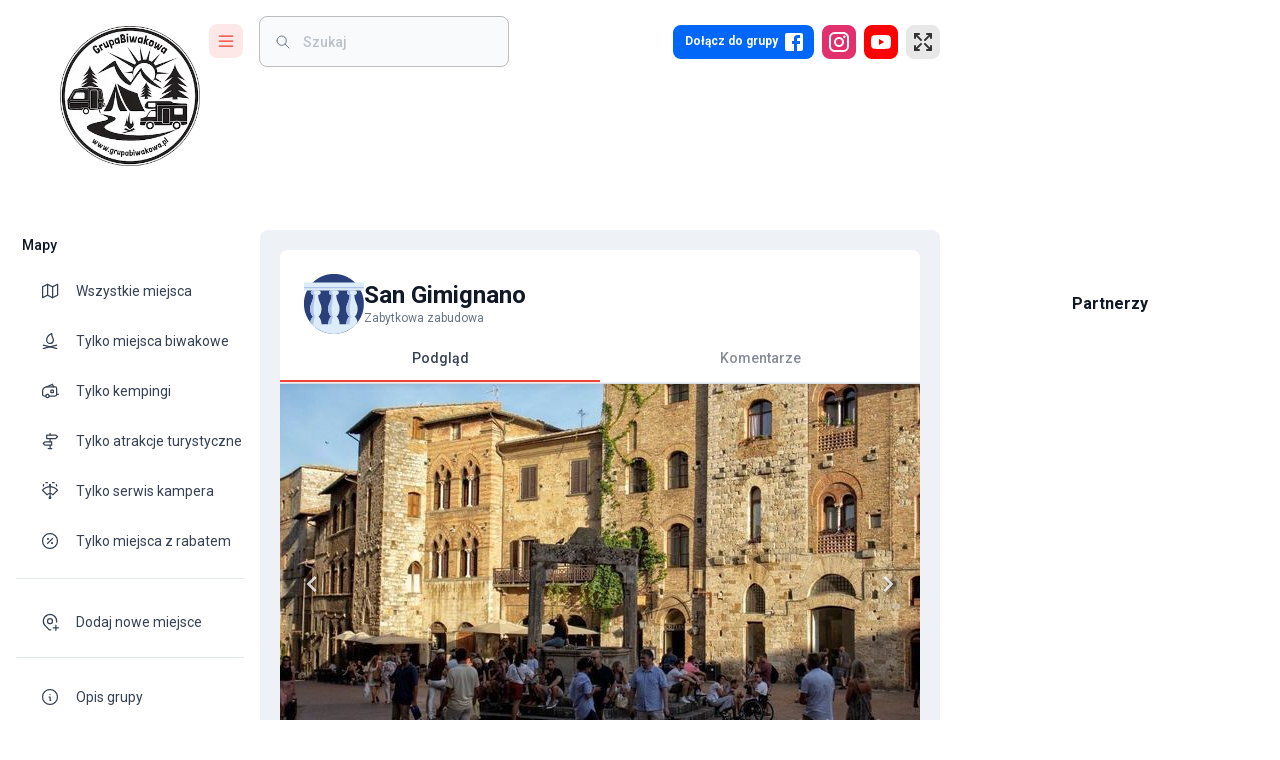

--- FILE ---
content_type: text/html; charset=utf-8
request_url: https://www.google.com/recaptcha/api2/aframe
body_size: 266
content:
<!DOCTYPE HTML><html><head><meta http-equiv="content-type" content="text/html; charset=UTF-8"></head><body><script nonce="m3l1w45bmj409l0mJqvojQ">/** Anti-fraud and anti-abuse applications only. See google.com/recaptcha */ try{var clients={'sodar':'https://pagead2.googlesyndication.com/pagead/sodar?'};window.addEventListener("message",function(a){try{if(a.source===window.parent){var b=JSON.parse(a.data);var c=clients[b['id']];if(c){var d=document.createElement('img');d.src=c+b['params']+'&rc='+(localStorage.getItem("rc::a")?sessionStorage.getItem("rc::b"):"");window.document.body.appendChild(d);sessionStorage.setItem("rc::e",parseInt(sessionStorage.getItem("rc::e")||0)+1);localStorage.setItem("rc::h",'1768805869190');}}}catch(b){}});window.parent.postMessage("_grecaptcha_ready", "*");}catch(b){}</script></body></html>

--- FILE ---
content_type: text/x-component
request_url: https://grupabiwakowa.pl/atrakcje-turystyczne?_rsc=16wwk
body_size: 93
content:
0:["Rzz-AS9xx4rREdZW5tB_w",[["children",["locale","pl","d"],"children","map",["map",{"children":[["filters","","oc"],{"children":["__PAGE__?{\"showTouristAttractions\":\"true\"}",{}]}],"modal":["__DEFAULT__",{}]},"$undefined","$undefined",true],null,null]]]


--- FILE ---
content_type: application/javascript; charset=UTF-8
request_url: https://grupabiwakowa.pl/_next/static/chunks/3352-bad5c79458e72aac.js
body_size: 13282
content:
"use strict";(self.webpackChunk_N_E=self.webpackChunk_N_E||[]).push([[3352],{35349:function(e,t,o){o.d(t,{Z:function(){return O}});var r=o(23950),n=o(22988),i=o(2265),a=o(44839),s=o(26259),l=o(48024),p=o(95885),c=o(9528),f=o(57437),u=(0,c.Z)((0,f.jsx)("path",{d:"M12 12c2.21 0 4-1.79 4-4s-1.79-4-4-4-4 1.79-4 4 1.79 4 4 4zm0 2c-2.67 0-8 1.34-8 4v2h16v-2c0-2.66-5.33-4-8-4z"}),"Person"),d=o(34535),m=o(87542);function h(e){return(0,m.ZP)("MuiAvatar",e)}(0,d.Z)("MuiAvatar",["root","colorDefault","circular","rounded","square","img","fallback"]);var v=o(76830);let g=["alt","children","className","component","slots","slotProps","imgProps","sizes","src","srcSet","variant"],y=e=>{let{classes:t,variant:o,colorDefault:r}=e;return(0,s.Z)({root:["root",o,r&&"colorDefault"],img:["img"],fallback:["fallback"]},h,t)},b=(0,l.ZP)("div",{name:"MuiAvatar",slot:"Root",overridesResolver:(e,t)=>{let{ownerState:o}=e;return[t.root,t[o.variant],o.colorDefault&&t.colorDefault]}})(e=>{let{theme:t}=e;return{position:"relative",display:"flex",alignItems:"center",justifyContent:"center",flexShrink:0,width:40,height:40,fontFamily:t.typography.fontFamily,fontSize:t.typography.pxToRem(20),lineHeight:1,borderRadius:"50%",overflow:"hidden",userSelect:"none",variants:[{props:{variant:"rounded"},style:{borderRadius:(t.vars||t).shape.borderRadius}},{props:{variant:"square"},style:{borderRadius:0}},{props:{colorDefault:!0},style:(0,n.Z)({color:(t.vars||t).palette.background.default},t.vars?{backgroundColor:t.vars.palette.Avatar.defaultBg}:(0,n.Z)({backgroundColor:t.palette.grey[400]},t.applyStyles("dark",{backgroundColor:t.palette.grey[600]})))}]}}),w=(0,l.ZP)("img",{name:"MuiAvatar",slot:"Img",overridesResolver:(e,t)=>t.img})({width:"100%",height:"100%",textAlign:"center",objectFit:"cover",color:"transparent",textIndent:1e4}),x=(0,l.ZP)(u,{name:"MuiAvatar",slot:"Fallback",overridesResolver:(e,t)=>t.fallback})({width:"75%",height:"75%"});var O=i.forwardRef(function(e,t){let o=(0,p.i)({props:e,name:"MuiAvatar"}),{alt:s,children:l,className:c,component:u="div",slots:d={},slotProps:m={},imgProps:h,sizes:O,src:Z,srcSet:P,variant:R="circular"}=o,j=(0,r.Z)(o,g),E=null,T=function(e){let{crossOrigin:t,referrerPolicy:o,src:r,srcSet:n}=e,[a,s]=i.useState(!1);return i.useEffect(()=>{if(!r&&!n)return;s(!1);let e=!0,i=new Image;return i.onload=()=>{e&&s("loaded")},i.onerror=()=>{e&&s("error")},i.crossOrigin=t,i.referrerPolicy=o,i.src=r,n&&(i.srcset=n),()=>{e=!1}},[t,o,r,n]),a}((0,n.Z)({},h,{src:Z,srcSet:P})),k=Z||P,M=k&&"error"!==T,A=(0,n.Z)({},o,{colorDefault:!M,component:u,variant:R}),D=y(A),[S,L]=(0,v.Z)("img",{className:D.img,elementType:w,externalForwardedProps:{slots:d,slotProps:{img:(0,n.Z)({},h,m.img)}},additionalProps:{alt:s,src:Z,srcSet:P,sizes:O},ownerState:A});return E=M?(0,f.jsx)(S,(0,n.Z)({},L)):l||0===l?l:k&&s?s[0]:(0,f.jsx)(x,{ownerState:A,className:D.fallback}),(0,f.jsx)(b,(0,n.Z)({as:u,ownerState:A,className:(0,a.Z)(D.root,c),ref:t},j,{children:E}))})},30439:function(e,t,o){o.d(t,{Z:function(){return eN}});var r,n,i,a,s,l=o(22988),p=o(23950),c=o(2265),f=o(72367),u=o(38017),d=o(85694);function m(e){if(null==e)return window;if("[object Window]"!==e.toString()){var t=e.ownerDocument;return t&&t.defaultView||window}return e}function h(e){var t=m(e).Element;return e instanceof t||e instanceof Element}function v(e){var t=m(e).HTMLElement;return e instanceof t||e instanceof HTMLElement}function g(e){if("undefined"==typeof ShadowRoot)return!1;var t=m(e).ShadowRoot;return e instanceof t||e instanceof ShadowRoot}var y=Math.max,b=Math.min,w=Math.round;function x(){var e=navigator.userAgentData;return null!=e&&e.brands&&Array.isArray(e.brands)?e.brands.map(function(e){return e.brand+"/"+e.version}).join(" "):navigator.userAgent}function O(){return!/^((?!chrome|android).)*safari/i.test(x())}function Z(e,t,o){void 0===t&&(t=!1),void 0===o&&(o=!1);var r=e.getBoundingClientRect(),n=1,i=1;t&&v(e)&&(n=e.offsetWidth>0&&w(r.width)/e.offsetWidth||1,i=e.offsetHeight>0&&w(r.height)/e.offsetHeight||1);var a=(h(e)?m(e):window).visualViewport,s=!O()&&o,l=(r.left+(s&&a?a.offsetLeft:0))/n,p=(r.top+(s&&a?a.offsetTop:0))/i,c=r.width/n,f=r.height/i;return{width:c,height:f,top:p,right:l+c,bottom:p+f,left:l,x:l,y:p}}function P(e){var t=m(e);return{scrollLeft:t.pageXOffset,scrollTop:t.pageYOffset}}function R(e){return e?(e.nodeName||"").toLowerCase():null}function j(e){return((h(e)?e.ownerDocument:e.document)||window.document).documentElement}function E(e){return Z(j(e)).left+P(e).scrollLeft}function T(e){return m(e).getComputedStyle(e)}function k(e){var t=T(e),o=t.overflow,r=t.overflowX,n=t.overflowY;return/auto|scroll|overlay|hidden/.test(o+n+r)}function M(e){var t=Z(e),o=e.offsetWidth,r=e.offsetHeight;return 1>=Math.abs(t.width-o)&&(o=t.width),1>=Math.abs(t.height-r)&&(r=t.height),{x:e.offsetLeft,y:e.offsetTop,width:o,height:r}}function A(e){return"html"===R(e)?e:e.assignedSlot||e.parentNode||(g(e)?e.host:null)||j(e)}function D(e,t){void 0===t&&(t=[]);var o,r=function e(t){return["html","body","#document"].indexOf(R(t))>=0?t.ownerDocument.body:v(t)&&k(t)?t:e(A(t))}(e),n=r===(null==(o=e.ownerDocument)?void 0:o.body),i=m(r),a=n?[i].concat(i.visualViewport||[],k(r)?r:[]):r,s=t.concat(a);return n?s:s.concat(D(A(a)))}function S(e){return v(e)&&"fixed"!==T(e).position?e.offsetParent:null}function L(e){for(var t=m(e),o=S(e);o&&["table","td","th"].indexOf(R(o))>=0&&"static"===T(o).position;)o=S(o);return o&&("html"===R(o)||"body"===R(o)&&"static"===T(o).position)?t:o||function(e){var t=/firefox/i.test(x());if(/Trident/i.test(x())&&v(e)&&"fixed"===T(e).position)return null;var o=A(e);for(g(o)&&(o=o.host);v(o)&&0>["html","body"].indexOf(R(o));){var r=T(o);if("none"!==r.transform||"none"!==r.perspective||"paint"===r.contain||-1!==["transform","perspective"].indexOf(r.willChange)||t&&"filter"===r.willChange||t&&r.filter&&"none"!==r.filter)return o;o=o.parentNode}return null}(e)||t}var C="bottom",W="right",B="left",N="auto",F=["top",C,W,B],H="start",I="viewport",q="popper",_=F.reduce(function(e,t){return e.concat([t+"-"+H,t+"-end"])},[]),V=[].concat(F,[N]).reduce(function(e,t){return e.concat([t,t+"-"+H,t+"-end"])},[]),z=["beforeRead","read","afterRead","beforeMain","main","afterMain","beforeWrite","write","afterWrite"],U={placement:"bottom",modifiers:[],strategy:"absolute"};function $(){for(var e=arguments.length,t=Array(e),o=0;o<e;o++)t[o]=arguments[o];return!t.some(function(e){return!(e&&"function"==typeof e.getBoundingClientRect)})}var X={passive:!0};function Y(e){return e.split("-")[0]}function G(e){return e.split("-")[1]}function J(e){return["top","bottom"].indexOf(e)>=0?"x":"y"}function K(e){var t,o=e.reference,r=e.element,n=e.placement,i=n?Y(n):null,a=n?G(n):null,s=o.x+o.width/2-r.width/2,l=o.y+o.height/2-r.height/2;switch(i){case"top":t={x:s,y:o.y-r.height};break;case C:t={x:s,y:o.y+o.height};break;case W:t={x:o.x+o.width,y:l};break;case B:t={x:o.x-r.width,y:l};break;default:t={x:o.x,y:o.y}}var p=i?J(i):null;if(null!=p){var c="y"===p?"height":"width";switch(a){case H:t[p]=t[p]-(o[c]/2-r[c]/2);break;case"end":t[p]=t[p]+(o[c]/2-r[c]/2)}}return t}var Q={top:"auto",right:"auto",bottom:"auto",left:"auto"};function ee(e){var t,o,r,n,i,a,s,l=e.popper,p=e.popperRect,c=e.placement,f=e.variation,u=e.offsets,d=e.position,h=e.gpuAcceleration,v=e.adaptive,g=e.roundOffsets,y=e.isFixed,b=u.x,x=void 0===b?0:b,O=u.y,Z=void 0===O?0:O,P="function"==typeof g?g({x:x,y:Z}):{x:x,y:Z};x=P.x,Z=P.y;var R=u.hasOwnProperty("x"),E=u.hasOwnProperty("y"),k=B,M="top",A=window;if(v){var D=L(l),S="clientHeight",N="clientWidth";D===m(l)&&"static"!==T(D=j(l)).position&&"absolute"===d&&(S="scrollHeight",N="scrollWidth"),("top"===c||(c===B||c===W)&&"end"===f)&&(M=C,Z-=(y&&D===A&&A.visualViewport?A.visualViewport.height:D[S])-p.height,Z*=h?1:-1),(c===B||("top"===c||c===C)&&"end"===f)&&(k=W,x-=(y&&D===A&&A.visualViewport?A.visualViewport.width:D[N])-p.width,x*=h?1:-1)}var F=Object.assign({position:d},v&&Q),H=!0===g?(t={x:x,y:Z},o=m(l),r=t.x,n=t.y,{x:w(r*(i=o.devicePixelRatio||1))/i||0,y:w(n*i)/i||0}):{x:x,y:Z};return(x=H.x,Z=H.y,h)?Object.assign({},F,((s={})[M]=E?"0":"",s[k]=R?"0":"",s.transform=1>=(A.devicePixelRatio||1)?"translate("+x+"px, "+Z+"px)":"translate3d("+x+"px, "+Z+"px, 0)",s)):Object.assign({},F,((a={})[M]=E?Z+"px":"",a[k]=R?x+"px":"",a.transform="",a))}var et={left:"right",right:"left",bottom:"top",top:"bottom"};function eo(e){return e.replace(/left|right|bottom|top/g,function(e){return et[e]})}var er={start:"end",end:"start"};function en(e){return e.replace(/start|end/g,function(e){return er[e]})}function ei(e,t){var o=t.getRootNode&&t.getRootNode();if(e.contains(t))return!0;if(o&&g(o)){var r=t;do{if(r&&e.isSameNode(r))return!0;r=r.parentNode||r.host}while(r)}return!1}function ea(e){return Object.assign({},e,{left:e.x,top:e.y,right:e.x+e.width,bottom:e.y+e.height})}function es(e,t,o){var r,n,i,a,s,l,p,c,f,u;return t===I?ea(function(e,t){var o=m(e),r=j(e),n=o.visualViewport,i=r.clientWidth,a=r.clientHeight,s=0,l=0;if(n){i=n.width,a=n.height;var p=O();(p||!p&&"fixed"===t)&&(s=n.offsetLeft,l=n.offsetTop)}return{width:i,height:a,x:s+E(e),y:l}}(e,o)):h(t)?((r=Z(t,!1,"fixed"===o)).top=r.top+t.clientTop,r.left=r.left+t.clientLeft,r.bottom=r.top+t.clientHeight,r.right=r.left+t.clientWidth,r.width=t.clientWidth,r.height=t.clientHeight,r.x=r.left,r.y=r.top,r):ea((n=j(e),a=j(n),s=P(n),l=null==(i=n.ownerDocument)?void 0:i.body,p=y(a.scrollWidth,a.clientWidth,l?l.scrollWidth:0,l?l.clientWidth:0),c=y(a.scrollHeight,a.clientHeight,l?l.scrollHeight:0,l?l.clientHeight:0),f=-s.scrollLeft+E(n),u=-s.scrollTop,"rtl"===T(l||a).direction&&(f+=y(a.clientWidth,l?l.clientWidth:0)-p),{width:p,height:c,x:f,y:u}))}function el(){return{top:0,right:0,bottom:0,left:0}}function ep(e){return Object.assign({},el(),e)}function ec(e,t){return t.reduce(function(t,o){return t[o]=e,t},{})}function ef(e,t){void 0===t&&(t={});var o,r,n,i,a,s,l,p,c=t,f=c.placement,u=void 0===f?e.placement:f,d=c.strategy,m=void 0===d?e.strategy:d,g=c.boundary,w=c.rootBoundary,x=c.elementContext,O=void 0===x?q:x,P=c.altBoundary,E=c.padding,k=void 0===E?0:E,M=ep("number"!=typeof k?k:ec(k,F)),S=e.rects.popper,B=e.elements[void 0!==P&&P?O===q?"reference":q:O],N=(o=h(B)?B:B.contextElement||j(e.elements.popper),r=void 0===g?"clippingParents":g,n=void 0===w?I:w,l=(s=[].concat("clippingParents"===r?(i=D(A(o)),h(a=["absolute","fixed"].indexOf(T(o).position)>=0&&v(o)?L(o):o)?i.filter(function(e){return h(e)&&ei(e,a)&&"body"!==R(e)}):[]):[].concat(r),[n]))[0],(p=s.reduce(function(e,t){var r=es(o,t,m);return e.top=y(r.top,e.top),e.right=b(r.right,e.right),e.bottom=b(r.bottom,e.bottom),e.left=y(r.left,e.left),e},es(o,l,m))).width=p.right-p.left,p.height=p.bottom-p.top,p.x=p.left,p.y=p.top,p),H=Z(e.elements.reference),_=K({reference:H,element:S,strategy:"absolute",placement:u}),V=ea(Object.assign({},S,_)),z=O===q?V:H,U={top:N.top-z.top+M.top,bottom:z.bottom-N.bottom+M.bottom,left:N.left-z.left+M.left,right:z.right-N.right+M.right},$=e.modifiersData.offset;if(O===q&&$){var X=$[u];Object.keys(U).forEach(function(e){var t=[W,C].indexOf(e)>=0?1:-1,o=["top",C].indexOf(e)>=0?"y":"x";U[e]+=X[o]*t})}return U}function eu(e,t,o){return y(e,b(t,o))}function ed(e,t,o){return void 0===o&&(o={x:0,y:0}),{top:e.top-t.height-o.y,right:e.right-t.width+o.x,bottom:e.bottom-t.height+o.y,left:e.left-t.width-o.x}}function em(e){return["top",W,C,B].some(function(t){return e[t]>=0})}var eh=(i=void 0===(n=(r={defaultModifiers:[{name:"eventListeners",enabled:!0,phase:"write",fn:function(){},effect:function(e){var t=e.state,o=e.instance,r=e.options,n=r.scroll,i=void 0===n||n,a=r.resize,s=void 0===a||a,l=m(t.elements.popper),p=[].concat(t.scrollParents.reference,t.scrollParents.popper);return i&&p.forEach(function(e){e.addEventListener("scroll",o.update,X)}),s&&l.addEventListener("resize",o.update,X),function(){i&&p.forEach(function(e){e.removeEventListener("scroll",o.update,X)}),s&&l.removeEventListener("resize",o.update,X)}},data:{}},{name:"popperOffsets",enabled:!0,phase:"read",fn:function(e){var t=e.state,o=e.name;t.modifiersData[o]=K({reference:t.rects.reference,element:t.rects.popper,strategy:"absolute",placement:t.placement})},data:{}},{name:"computeStyles",enabled:!0,phase:"beforeWrite",fn:function(e){var t=e.state,o=e.options,r=o.gpuAcceleration,n=o.adaptive,i=o.roundOffsets,a=void 0===i||i,s={placement:Y(t.placement),variation:G(t.placement),popper:t.elements.popper,popperRect:t.rects.popper,gpuAcceleration:void 0===r||r,isFixed:"fixed"===t.options.strategy};null!=t.modifiersData.popperOffsets&&(t.styles.popper=Object.assign({},t.styles.popper,ee(Object.assign({},s,{offsets:t.modifiersData.popperOffsets,position:t.options.strategy,adaptive:void 0===n||n,roundOffsets:a})))),null!=t.modifiersData.arrow&&(t.styles.arrow=Object.assign({},t.styles.arrow,ee(Object.assign({},s,{offsets:t.modifiersData.arrow,position:"absolute",adaptive:!1,roundOffsets:a})))),t.attributes.popper=Object.assign({},t.attributes.popper,{"data-popper-placement":t.placement})},data:{}},{name:"applyStyles",enabled:!0,phase:"write",fn:function(e){var t=e.state;Object.keys(t.elements).forEach(function(e){var o=t.styles[e]||{},r=t.attributes[e]||{},n=t.elements[e];v(n)&&R(n)&&(Object.assign(n.style,o),Object.keys(r).forEach(function(e){var t=r[e];!1===t?n.removeAttribute(e):n.setAttribute(e,!0===t?"":t)}))})},effect:function(e){var t=e.state,o={popper:{position:t.options.strategy,left:"0",top:"0",margin:"0"},arrow:{position:"absolute"},reference:{}};return Object.assign(t.elements.popper.style,o.popper),t.styles=o,t.elements.arrow&&Object.assign(t.elements.arrow.style,o.arrow),function(){Object.keys(t.elements).forEach(function(e){var r=t.elements[e],n=t.attributes[e]||{},i=Object.keys(t.styles.hasOwnProperty(e)?t.styles[e]:o[e]).reduce(function(e,t){return e[t]="",e},{});v(r)&&R(r)&&(Object.assign(r.style,i),Object.keys(n).forEach(function(e){r.removeAttribute(e)}))})}},requires:["computeStyles"]},{name:"offset",enabled:!0,phase:"main",requires:["popperOffsets"],fn:function(e){var t=e.state,o=e.options,r=e.name,n=o.offset,i=void 0===n?[0,0]:n,a=V.reduce(function(e,o){var r,n,a,s,l,p;return e[o]=(r=t.rects,a=[B,"top"].indexOf(n=Y(o))>=0?-1:1,l=(s="function"==typeof i?i(Object.assign({},r,{placement:o})):i)[0],p=s[1],l=l||0,p=(p||0)*a,[B,W].indexOf(n)>=0?{x:p,y:l}:{x:l,y:p}),e},{}),s=a[t.placement],l=s.x,p=s.y;null!=t.modifiersData.popperOffsets&&(t.modifiersData.popperOffsets.x+=l,t.modifiersData.popperOffsets.y+=p),t.modifiersData[r]=a}},{name:"flip",enabled:!0,phase:"main",fn:function(e){var t=e.state,o=e.options,r=e.name;if(!t.modifiersData[r]._skip){for(var n=o.mainAxis,i=void 0===n||n,a=o.altAxis,s=void 0===a||a,l=o.fallbackPlacements,p=o.padding,c=o.boundary,f=o.rootBoundary,u=o.altBoundary,d=o.flipVariations,m=void 0===d||d,h=o.allowedAutoPlacements,v=t.options.placement,g=Y(v)===v,y=l||(g||!m?[eo(v)]:function(e){if(Y(e)===N)return[];var t=eo(e);return[en(e),t,en(t)]}(v)),b=[v].concat(y).reduce(function(e,o){var r,n,i,a,s,l,u,d,v,g,y,b;return e.concat(Y(o)===N?(n=(r={placement:o,boundary:c,rootBoundary:f,padding:p,flipVariations:m,allowedAutoPlacements:h}).placement,i=r.boundary,a=r.rootBoundary,s=r.padding,l=r.flipVariations,d=void 0===(u=r.allowedAutoPlacements)?V:u,0===(y=(g=(v=G(n))?l?_:_.filter(function(e){return G(e)===v}):F).filter(function(e){return d.indexOf(e)>=0})).length&&(y=g),Object.keys(b=y.reduce(function(e,o){return e[o]=ef(t,{placement:o,boundary:i,rootBoundary:a,padding:s})[Y(o)],e},{})).sort(function(e,t){return b[e]-b[t]})):o)},[]),w=t.rects.reference,x=t.rects.popper,O=new Map,Z=!0,P=b[0],R=0;R<b.length;R++){var j=b[R],E=Y(j),T=G(j)===H,k=["top",C].indexOf(E)>=0,M=k?"width":"height",A=ef(t,{placement:j,boundary:c,rootBoundary:f,altBoundary:u,padding:p}),D=k?T?W:B:T?C:"top";w[M]>x[M]&&(D=eo(D));var S=eo(D),L=[];if(i&&L.push(A[E]<=0),s&&L.push(A[D]<=0,A[S]<=0),L.every(function(e){return e})){P=j,Z=!1;break}O.set(j,L)}if(Z)for(var I=m?3:1,q=function(e){var t=b.find(function(t){var o=O.get(t);if(o)return o.slice(0,e).every(function(e){return e})});if(t)return P=t,"break"},z=I;z>0&&"break"!==q(z);z--);t.placement!==P&&(t.modifiersData[r]._skip=!0,t.placement=P,t.reset=!0)}},requiresIfExists:["offset"],data:{_skip:!1}},{name:"preventOverflow",enabled:!0,phase:"main",fn:function(e){var t=e.state,o=e.options,r=e.name,n=o.mainAxis,i=o.altAxis,a=o.boundary,s=o.rootBoundary,l=o.altBoundary,p=o.padding,c=o.tether,f=void 0===c||c,u=o.tetherOffset,d=void 0===u?0:u,m=ef(t,{boundary:a,rootBoundary:s,padding:p,altBoundary:l}),h=Y(t.placement),v=G(t.placement),g=!v,w=J(h),x="x"===w?"y":"x",O=t.modifiersData.popperOffsets,Z=t.rects.reference,P=t.rects.popper,R="function"==typeof d?d(Object.assign({},t.rects,{placement:t.placement})):d,j="number"==typeof R?{mainAxis:R,altAxis:R}:Object.assign({mainAxis:0,altAxis:0},R),E=t.modifiersData.offset?t.modifiersData.offset[t.placement]:null,T={x:0,y:0};if(O){if(void 0===n||n){var k,A="y"===w?"top":B,D="y"===w?C:W,S="y"===w?"height":"width",N=O[w],F=N+m[A],I=N-m[D],q=f?-P[S]/2:0,_=v===H?Z[S]:P[S],V=v===H?-P[S]:-Z[S],z=t.elements.arrow,U=f&&z?M(z):{width:0,height:0},$=t.modifiersData["arrow#persistent"]?t.modifiersData["arrow#persistent"].padding:el(),X=$[A],K=$[D],Q=eu(0,Z[S],U[S]),ee=g?Z[S]/2-q-Q-X-j.mainAxis:_-Q-X-j.mainAxis,et=g?-Z[S]/2+q+Q+K+j.mainAxis:V+Q+K+j.mainAxis,eo=t.elements.arrow&&L(t.elements.arrow),er=eo?"y"===w?eo.clientTop||0:eo.clientLeft||0:0,en=null!=(k=null==E?void 0:E[w])?k:0,ei=eu(f?b(F,N+ee-en-er):F,N,f?y(I,N+et-en):I);O[w]=ei,T[w]=ei-N}if(void 0!==i&&i){var ea,es,ep="x"===w?"top":B,ec="x"===w?C:W,ed=O[x],em="y"===x?"height":"width",eh=ed+m[ep],ev=ed-m[ec],eg=-1!==["top",B].indexOf(h),ey=null!=(es=null==E?void 0:E[x])?es:0,eb=eg?eh:ed-Z[em]-P[em]-ey+j.altAxis,ew=eg?ed+Z[em]+P[em]-ey-j.altAxis:ev,ex=f&&eg?(ea=eu(eb,ed,ew))>ew?ew:ea:eu(f?eb:eh,ed,f?ew:ev);O[x]=ex,T[x]=ex-ed}t.modifiersData[r]=T}},requiresIfExists:["offset"]},{name:"arrow",enabled:!0,phase:"main",fn:function(e){var t,o,r=e.state,n=e.name,i=e.options,a=r.elements.arrow,s=r.modifiersData.popperOffsets,l=Y(r.placement),p=J(l),c=[B,W].indexOf(l)>=0?"height":"width";if(a&&s){var f=ep("number"!=typeof(t="function"==typeof(t=i.padding)?t(Object.assign({},r.rects,{placement:r.placement})):t)?t:ec(t,F)),u=M(a),d="y"===p?"top":B,m="y"===p?C:W,h=r.rects.reference[c]+r.rects.reference[p]-s[p]-r.rects.popper[c],v=s[p]-r.rects.reference[p],g=L(a),y=g?"y"===p?g.clientHeight||0:g.clientWidth||0:0,b=f[d],w=y-u[c]-f[m],x=y/2-u[c]/2+(h/2-v/2),O=eu(b,x,w);r.modifiersData[n]=((o={})[p]=O,o.centerOffset=O-x,o)}},effect:function(e){var t=e.state,o=e.options.element,r=void 0===o?"[data-popper-arrow]":o;null!=r&&("string"!=typeof r||(r=t.elements.popper.querySelector(r)))&&ei(t.elements.popper,r)&&(t.elements.arrow=r)},requires:["popperOffsets"],requiresIfExists:["preventOverflow"]},{name:"hide",enabled:!0,phase:"main",requiresIfExists:["preventOverflow"],fn:function(e){var t=e.state,o=e.name,r=t.rects.reference,n=t.rects.popper,i=t.modifiersData.preventOverflow,a=ef(t,{elementContext:"reference"}),s=ef(t,{altBoundary:!0}),l=ed(a,r),p=ed(s,n,i),c=em(l),f=em(p);t.modifiersData[o]={referenceClippingOffsets:l,popperEscapeOffsets:p,isReferenceHidden:c,hasPopperEscaped:f},t.attributes.popper=Object.assign({},t.attributes.popper,{"data-popper-reference-hidden":c,"data-popper-escaped":f})}}]}).defaultModifiers)?[]:n,s=void 0===(a=r.defaultOptions)?U:a,function(e,t,o){void 0===o&&(o=s);var r,n,a={placement:"bottom",orderedModifiers:[],options:Object.assign({},U,s),modifiersData:{},elements:{reference:e,popper:t},attributes:{},styles:{}},l=[],p=!1,c={state:a,setOptions:function(o){var r,n,p,u,d,m="function"==typeof o?o(a.options):o;f(),a.options=Object.assign({},s,a.options,m),a.scrollParents={reference:h(e)?D(e):e.contextElement?D(e.contextElement):[],popper:D(t)};var v=(n=Object.keys(r=[].concat(i,a.options.modifiers).reduce(function(e,t){var o=e[t.name];return e[t.name]=o?Object.assign({},o,t,{options:Object.assign({},o.options,t.options),data:Object.assign({},o.data,t.data)}):t,e},{})).map(function(e){return r[e]}),p=new Map,u=new Set,d=[],n.forEach(function(e){p.set(e.name,e)}),n.forEach(function(e){u.has(e.name)||function e(t){u.add(t.name),[].concat(t.requires||[],t.requiresIfExists||[]).forEach(function(t){if(!u.has(t)){var o=p.get(t);o&&e(o)}}),d.push(t)}(e)}),z.reduce(function(e,t){return e.concat(d.filter(function(e){return e.phase===t}))},[]));return a.orderedModifiers=v.filter(function(e){return e.enabled}),a.orderedModifiers.forEach(function(e){var t=e.name,o=e.options,r=e.effect;if("function"==typeof r){var n=r({state:a,name:t,instance:c,options:void 0===o?{}:o});l.push(n||function(){})}}),c.update()},forceUpdate:function(){if(!p){var e,t,o,r,n,i,s,l,f,u,d,h,g=a.elements,y=g.reference,b=g.popper;if($(y,b)){a.rects={reference:(t=L(b),o="fixed"===a.options.strategy,r=v(t),l=v(t)&&(i=w((n=t.getBoundingClientRect()).width)/t.offsetWidth||1,s=w(n.height)/t.offsetHeight||1,1!==i||1!==s),f=j(t),u=Z(y,l,o),d={scrollLeft:0,scrollTop:0},h={x:0,y:0},(r||!r&&!o)&&(("body"!==R(t)||k(f))&&(d=(e=t)!==m(e)&&v(e)?{scrollLeft:e.scrollLeft,scrollTop:e.scrollTop}:P(e)),v(t)?(h=Z(t,!0),h.x+=t.clientLeft,h.y+=t.clientTop):f&&(h.x=E(f))),{x:u.left+d.scrollLeft-h.x,y:u.top+d.scrollTop-h.y,width:u.width,height:u.height}),popper:M(b)},a.reset=!1,a.placement=a.options.placement,a.orderedModifiers.forEach(function(e){return a.modifiersData[e.name]=Object.assign({},e.data)});for(var x=0;x<a.orderedModifiers.length;x++){if(!0===a.reset){a.reset=!1,x=-1;continue}var O=a.orderedModifiers[x],T=O.fn,A=O.options,D=void 0===A?{}:A,S=O.name;"function"==typeof T&&(a=T({state:a,options:D,name:S,instance:c})||a)}}}},update:(r=function(){return new Promise(function(e){c.forceUpdate(),e(a)})},function(){return n||(n=new Promise(function(e){Promise.resolve().then(function(){n=void 0,e(r())})})),n}),destroy:function(){f(),p=!0}};if(!$(e,t))return c;function f(){l.forEach(function(e){return e()}),l=[]}return c.setOptions(o).then(function(e){!p&&o.onFirstUpdate&&o.onFirstUpdate(e)}),c}),ev=o(26259),eg=o(84886),ey=o(87542);let eb="base";function ew(e,t){let o=ey._v[t];return o?`${eb}--${o}`:`${eb}-${e}-${t}`}let ex="Popper";function eO(e){return ew(ex,e)}!function(e,t){let o={};t.forEach(t=>{o[t]=ew(e,t)})}(ex,["root"]);var eZ=o(51581),eP=o(57437);let eR=c.createContext({disableDefaultClasses:!1}),ej=["anchorEl","children","direction","disablePortal","modifiers","open","placement","popperOptions","popperRef","slotProps","slots","TransitionProps","ownerState"],eE=["anchorEl","children","container","direction","disablePortal","keepMounted","modifiers","open","placement","popperOptions","popperRef","style","transition","slotProps","slots"];function eT(e){return"function"==typeof e?e():e}let ek=()=>(0,ev.Z)({root:["root"]},function(e){let{disableDefaultClasses:t}=c.useContext(eR);return o=>t?"":e(o)}(eO)),eM={},eA=c.forwardRef(function(e,t){var o;let{anchorEl:r,children:n,direction:i,disablePortal:a,modifiers:s,open:d,placement:m,popperOptions:h,popperRef:v,slotProps:g={},slots:y={},TransitionProps:b}=e,w=(0,p.Z)(e,ej),x=c.useRef(null),O=(0,f.default)(x,t),Z=c.useRef(null),P=(0,f.default)(Z,v),R=c.useRef(P);(0,u.default)(()=>{R.current=P},[P]),c.useImperativeHandle(v,()=>Z.current,[]);let j=function(e,t){if("ltr"===t)return e;switch(e){case"bottom-end":return"bottom-start";case"bottom-start":return"bottom-end";case"top-end":return"top-start";case"top-start":return"top-end";default:return e}}(m,i),[E,T]=c.useState(j),[k,M]=c.useState(eT(r));c.useEffect(()=>{Z.current&&Z.current.forceUpdate()}),c.useEffect(()=>{r&&M(eT(r))},[r]),(0,u.default)(()=>{if(!k||!d)return;let e=e=>{T(e.placement)},t=[{name:"preventOverflow",options:{altBoundary:a}},{name:"flip",options:{altBoundary:a}},{name:"onUpdate",enabled:!0,phase:"afterWrite",fn:t=>{let{state:o}=t;e(o)}}];null!=s&&(t=t.concat(s)),h&&null!=h.modifiers&&(t=t.concat(h.modifiers));let o=eh(k,x.current,(0,l.Z)({placement:j},h,{modifiers:t}));return R.current(o),()=>{o.destroy(),R.current(null)}},[k,a,s,d,h,j]);let A={placement:E};null!==b&&(A.TransitionProps=b);let D=ek(),S=null!=(o=y.root)?o:"div",L=(0,eZ.y)({elementType:S,externalSlotProps:g.root,externalForwardedProps:w,additionalProps:{role:"tooltip",ref:O},ownerState:e,className:D.root});return(0,eP.jsx)(S,(0,l.Z)({},L,{children:"function"==typeof n?n(A):n}))}),eD=c.forwardRef(function(e,t){let o;let{anchorEl:r,children:n,container:i,direction:a="ltr",disablePortal:s=!1,keepMounted:f=!1,modifiers:u,open:m,placement:h="bottom",popperOptions:v=eM,popperRef:g,style:y,transition:b=!1,slotProps:w={},slots:x={}}=e,O=(0,p.Z)(e,eE),[Z,P]=c.useState(!0);if(!f&&!m&&(!b||Z))return null;if(i)o=i;else if(r){let e=eT(r);o=e&&void 0!==e.nodeType?(0,d.Z)(e).body:(0,d.Z)(null).body}let R=!m&&f&&(!b||Z)?"none":void 0,j=b?{in:m,onEnter:()=>{P(!1)},onExited:()=>{P(!0)}}:void 0;return(0,eP.jsx)(eg.h,{disablePortal:s,container:o,children:(0,eP.jsx)(eA,(0,l.Z)({anchorEl:r,direction:a,disablePortal:s,modifiers:u,ref:t,open:b?!Z:m,placement:h,popperOptions:v,popperRef:g,slotProps:w,slots:x},O,{style:(0,l.Z)({position:"fixed",top:0,left:0,display:R},y),TransitionProps:j,children:n}))})});var eS=o(27202),eL=o(48024),eC=o(95885);let eW=["anchorEl","component","components","componentsProps","container","disablePortal","keepMounted","modifiers","open","placement","popperOptions","popperRef","transition","slots","slotProps"],eB=(0,eL.ZP)(eD,{name:"MuiPopper",slot:"Root",overridesResolver:(e,t)=>t.root})({});var eN=c.forwardRef(function(e,t){var o;let r=(0,eS.Z)(),n=(0,eC.i)({props:e,name:"MuiPopper"}),{anchorEl:i,component:a,components:s,componentsProps:c,container:f,disablePortal:u,keepMounted:d,modifiers:m,open:h,placement:v,popperOptions:g,popperRef:y,transition:b,slots:w,slotProps:x}=n,O=(0,p.Z)(n,eW),Z=null!=(o=null==w?void 0:w.root)?o:null==s?void 0:s.Root,P=(0,l.Z)({anchorEl:i,container:f,disablePortal:u,keepMounted:d,modifiers:m,open:h,placement:v,popperOptions:g,popperRef:y,transition:b},O);return(0,eP.jsx)(eB,(0,l.Z)({as:a,direction:null==r?void 0:r.direction,slots:{root:Z},slotProps:null!=x?x:c},P,{ref:t}))})},31655:function(e,t,o){o.d(t,{Z:function(){return B}});var r=o(23950),n=o(22988),i=o(2265),a=o(44839),s=o(58599),l=o(96797),p=o(26259),c=o(10317),f=o(55158),u=o(48024),d=o(22960),m=o(95885),h=o(12272),v=o(37040),g=o(30439),y=o(26182),b=o(60909),w=o(88256),x=o(86850),O=o(75115),Z=o(34535),P=o(87542);function R(e){return(0,P.ZP)("MuiTooltip",e)}let j=(0,Z.Z)("MuiTooltip",["popper","popperInteractive","popperArrow","popperClose","tooltip","tooltipArrow","touch","tooltipPlacementLeft","tooltipPlacementRight","tooltipPlacementTop","tooltipPlacementBottom","arrow"]);var E=o(57437);let T=["arrow","children","classes","components","componentsProps","describeChild","disableFocusListener","disableHoverListener","disableInteractive","disableTouchListener","enterDelay","enterNextDelay","enterTouchDelay","followCursor","id","leaveDelay","leaveTouchDelay","onClose","onOpen","open","placement","PopperComponent","PopperProps","slotProps","slots","title","TransitionComponent","TransitionProps"],k=e=>{let{classes:t,disableInteractive:o,arrow:r,touch:n,placement:i}=e,a={popper:["popper",!o&&"popperInteractive",r&&"popperArrow"],tooltip:["tooltip",r&&"tooltipArrow",n&&"touch","tooltipPlacement".concat((0,h.Z)(i.split("-")[0]))],arrow:["arrow"]};return(0,p.Z)(a,R,t)},M=(0,u.ZP)(g.Z,{name:"MuiTooltip",slot:"Popper",overridesResolver:(e,t)=>{let{ownerState:o}=e;return[t.popper,!o.disableInteractive&&t.popperInteractive,o.arrow&&t.popperArrow,!o.open&&t.popperClose]}})(e=>{let{theme:t,ownerState:o,open:r}=e;return(0,n.Z)({zIndex:(t.vars||t).zIndex.tooltip,pointerEvents:"none"},!o.disableInteractive&&{pointerEvents:"auto"},!r&&{pointerEvents:"none"},o.arrow&&{['&[data-popper-placement*="bottom"] .'.concat(j.arrow)]:{top:0,marginTop:"-0.71em","&::before":{transformOrigin:"0 100%"}},['&[data-popper-placement*="top"] .'.concat(j.arrow)]:{bottom:0,marginBottom:"-0.71em","&::before":{transformOrigin:"100% 0"}},['&[data-popper-placement*="right"] .'.concat(j.arrow)]:(0,n.Z)({},o.isRtl?{right:0,marginRight:"-0.71em"}:{left:0,marginLeft:"-0.71em"},{height:"1em",width:"0.71em","&::before":{transformOrigin:"100% 100%"}}),['&[data-popper-placement*="left"] .'.concat(j.arrow)]:(0,n.Z)({},o.isRtl?{left:0,marginLeft:"-0.71em"}:{right:0,marginRight:"-0.71em"},{height:"1em",width:"0.71em","&::before":{transformOrigin:"0 0"}})})}),A=(0,u.ZP)("div",{name:"MuiTooltip",slot:"Tooltip",overridesResolver:(e,t)=>{let{ownerState:o}=e;return[t.tooltip,o.touch&&t.touch,o.arrow&&t.tooltipArrow,t["tooltipPlacement".concat((0,h.Z)(o.placement.split("-")[0]))]]}})(e=>{let{theme:t,ownerState:o}=e;return(0,n.Z)({backgroundColor:t.vars?t.vars.palette.Tooltip.bg:(0,c.Fq)(t.palette.grey[700],.92),borderRadius:(t.vars||t).shape.borderRadius,color:(t.vars||t).palette.common.white,fontFamily:t.typography.fontFamily,padding:"4px 8px",fontSize:t.typography.pxToRem(11),maxWidth:300,margin:2,wordWrap:"break-word",fontWeight:t.typography.fontWeightMedium},o.arrow&&{position:"relative",margin:0},o.touch&&{padding:"8px 16px",fontSize:t.typography.pxToRem(14),lineHeight:"".concat(Math.round(16/14*1e5)/1e5,"em"),fontWeight:t.typography.fontWeightRegular},{[".".concat(j.popper,'[data-popper-placement*="left"] &')]:(0,n.Z)({transformOrigin:"right center"},o.isRtl?(0,n.Z)({marginLeft:"14px"},o.touch&&{marginLeft:"24px"}):(0,n.Z)({marginRight:"14px"},o.touch&&{marginRight:"24px"})),[".".concat(j.popper,'[data-popper-placement*="right"] &')]:(0,n.Z)({transformOrigin:"left center"},o.isRtl?(0,n.Z)({marginRight:"14px"},o.touch&&{marginRight:"24px"}):(0,n.Z)({marginLeft:"14px"},o.touch&&{marginLeft:"24px"})),[".".concat(j.popper,'[data-popper-placement*="top"] &')]:(0,n.Z)({transformOrigin:"center bottom",marginBottom:"14px"},o.touch&&{marginBottom:"24px"}),[".".concat(j.popper,'[data-popper-placement*="bottom"] &')]:(0,n.Z)({transformOrigin:"center top",marginTop:"14px"},o.touch&&{marginTop:"24px"})})}),D=(0,u.ZP)("span",{name:"MuiTooltip",slot:"Arrow",overridesResolver:(e,t)=>t.arrow})(e=>{let{theme:t}=e;return{overflow:"hidden",position:"absolute",width:"1em",height:"0.71em",boxSizing:"border-box",color:t.vars?t.vars.palette.Tooltip.bg:(0,c.Fq)(t.palette.grey[700],.9),"&::before":{content:'""',margin:"auto",display:"block",width:"100%",height:"100%",backgroundColor:"currentColor",transform:"rotate(45deg)"}}}),S=!1,L=new s.Timeout,C={x:0,y:0};function W(e,t){return function(o){for(var r=arguments.length,n=Array(r>1?r-1:0),i=1;i<r;i++)n[i-1]=arguments[i];t&&t(o,...n),e(o,...n)}}var B=i.forwardRef(function(e,t){var o,p,c,u,h,Z,P,R,j,B,N,F,H,I,q,_,V,z,U;let $=(0,m.i)({props:e,name:"MuiTooltip"}),{arrow:X=!1,children:Y,components:G={},componentsProps:J={},describeChild:K=!1,disableFocusListener:Q=!1,disableHoverListener:ee=!1,disableInteractive:et=!1,disableTouchListener:eo=!1,enterDelay:er=100,enterNextDelay:en=0,enterTouchDelay:ei=700,followCursor:ea=!1,id:es,leaveDelay:el=0,leaveTouchDelay:ep=1500,onClose:ec,onOpen:ef,open:eu,placement:ed="bottom",PopperComponent:em,PopperProps:eh={},slotProps:ev={},slots:eg={},title:ey,TransitionComponent:eb=v.Z,TransitionProps:ew}=$,ex=(0,r.Z)($,T),eO=i.isValidElement(Y)?Y:(0,E.jsx)("span",{children:Y}),eZ=(0,d.Z)(),eP=(0,f.V)(),[eR,ej]=i.useState(),[eE,eT]=i.useState(null),ek=i.useRef(!1),eM=et||ea,eA=(0,s.default)(),eD=(0,s.default)(),eS=(0,s.default)(),eL=(0,s.default)(),[eC,eW]=(0,O.Z)({controlled:eu,default:!1,name:"Tooltip",state:"open"}),eB=eC,eN=(0,w.Z)(es),eF=i.useRef(),eH=(0,y.Z)(()=>{void 0!==eF.current&&(document.body.style.WebkitUserSelect=eF.current,eF.current=void 0),eL.clear()});i.useEffect(()=>eH,[eH]);let eI=e=>{L.clear(),S=!0,eW(!0),ef&&!eB&&ef(e)},eq=(0,y.Z)(e=>{L.start(800+el,()=>{S=!1}),eW(!1),ec&&eB&&ec(e),eA.start(eZ.transitions.duration.shortest,()=>{ek.current=!1})}),e_=e=>{ek.current&&"touchstart"!==e.type||(eR&&eR.removeAttribute("title"),eD.clear(),eS.clear(),er||S&&en?eD.start(S?en:er,()=>{eI(e)}):eI(e))},eV=e=>{eD.clear(),eS.start(el,()=>{eq(e)})},{isFocusVisibleRef:ez,onBlur:eU,onFocus:e$,ref:eX}=(0,x.Z)(),[,eY]=i.useState(!1),eG=e=>{eU(e),!1===ez.current&&(eY(!1),eV(e))},eJ=e=>{eR||ej(e.currentTarget),e$(e),!0===ez.current&&(eY(!0),e_(e))},eK=e=>{ek.current=!0;let t=eO.props;t.onTouchStart&&t.onTouchStart(e)};i.useEffect(()=>{if(eB)return document.addEventListener("keydown",e),()=>{document.removeEventListener("keydown",e)};function e(e){("Escape"===e.key||"Esc"===e.key)&&eq(e)}},[eq,eB]);let eQ=(0,b.Z)(eO.ref,eX,ej,t);ey||0===ey||(eB=!1);let e0=i.useRef(),e1={},e2="string"==typeof ey;K?(e1.title=eB||!e2||ee?null:ey,e1["aria-describedby"]=eB?eN:null):(e1["aria-label"]=e2?ey:null,e1["aria-labelledby"]=eB&&!e2?eN:null);let e4=(0,n.Z)({},e1,ex,eO.props,{className:(0,a.Z)(ex.className,eO.props.className),onTouchStart:eK,ref:eQ},ea?{onMouseMove:e=>{let t=eO.props;t.onMouseMove&&t.onMouseMove(e),C={x:e.clientX,y:e.clientY},e0.current&&e0.current.update()}}:{}),e5={};eo||(e4.onTouchStart=e=>{eK(e),eS.clear(),eA.clear(),eH(),eF.current=document.body.style.WebkitUserSelect,document.body.style.WebkitUserSelect="none",eL.start(ei,()=>{document.body.style.WebkitUserSelect=eF.current,e_(e)})},e4.onTouchEnd=e=>{eO.props.onTouchEnd&&eO.props.onTouchEnd(e),eH(),eS.start(ep,()=>{eq(e)})}),ee||(e4.onMouseOver=W(e_,e4.onMouseOver),e4.onMouseLeave=W(eV,e4.onMouseLeave),eM||(e5.onMouseOver=e_,e5.onMouseLeave=eV)),Q||(e4.onFocus=W(eJ,e4.onFocus),e4.onBlur=W(eG,e4.onBlur),eM||(e5.onFocus=eJ,e5.onBlur=eG));let e7=i.useMemo(()=>{var e;let t=[{name:"arrow",enabled:!!eE,options:{element:eE,padding:4}}];return null!=(e=eh.popperOptions)&&e.modifiers&&(t=t.concat(eh.popperOptions.modifiers)),(0,n.Z)({},eh.popperOptions,{modifiers:t})},[eE,eh]),e8=(0,n.Z)({},$,{isRtl:eP,arrow:X,disableInteractive:eM,placement:ed,PopperComponentProp:em,touch:ek.current}),e9=k(e8),e3=null!=(o=null!=(p=eg.popper)?p:G.Popper)?o:M,e6=null!=(c=null!=(u=null!=(h=eg.transition)?h:G.Transition)?u:eb)?c:v.Z,te=null!=(Z=null!=(P=eg.tooltip)?P:G.Tooltip)?Z:A,tt=null!=(R=null!=(j=eg.arrow)?j:G.Arrow)?R:D,to=(0,l.$)(e3,(0,n.Z)({},eh,null!=(B=ev.popper)?B:J.popper,{className:(0,a.Z)(e9.popper,null==eh?void 0:eh.className,null==(N=null!=(F=ev.popper)?F:J.popper)?void 0:N.className)}),e8),tr=(0,l.$)(e6,(0,n.Z)({},ew,null!=(H=ev.transition)?H:J.transition),e8),tn=(0,l.$)(te,(0,n.Z)({},null!=(I=ev.tooltip)?I:J.tooltip,{className:(0,a.Z)(e9.tooltip,null==(q=null!=(_=ev.tooltip)?_:J.tooltip)?void 0:q.className)}),e8),ti=(0,l.$)(tt,(0,n.Z)({},null!=(V=ev.arrow)?V:J.arrow,{className:(0,a.Z)(e9.arrow,null==(z=null!=(U=ev.arrow)?U:J.arrow)?void 0:z.className)}),e8);return(0,E.jsxs)(i.Fragment,{children:[i.cloneElement(eO,e4),(0,E.jsx)(e3,(0,n.Z)({as:null!=em?em:g.Z,placement:ed,anchorEl:ea?{getBoundingClientRect:()=>({top:C.y,left:C.x,right:C.x,bottom:C.y,width:0,height:0})}:eR,popperRef:e0,open:!!eR&&eB,id:eN,transition:!0},e5,to,{popperOptions:e7,children:e=>{let{TransitionProps:t}=e;return(0,E.jsx)(e6,(0,n.Z)({timeout:eZ.transitions.duration.shorter},t,tr,{children:(0,E.jsxs)(te,(0,n.Z)({},tn,{children:[ey,X?(0,E.jsx)(tt,(0,n.Z)({},ti,{ref:eT})):null]}))}))}}))]})})},76830:function(e,t,o){o.d(t,{Z:function(){return u}});var r=o(22988),n=o(23950),i=o(72367),a=o(26805),s=o(79042),l=o(96797);let p=["className","elementType","ownerState","externalForwardedProps","getSlotOwnerState","internalForwardedProps"],c=["component","slots","slotProps"],f=["component"];function u(e,t){let{className:o,elementType:u,ownerState:d,externalForwardedProps:m,getSlotOwnerState:h,internalForwardedProps:v}=t,g=(0,n.Z)(t,p),{component:y,slots:b={[e]:void 0},slotProps:w={[e]:void 0}}=m,x=(0,n.Z)(m,c),O=b[e]||u,Z=(0,a.x)(w[e],d),P=(0,s.L)((0,r.Z)({className:o},g,{externalForwardedProps:"root"===e?x:void 0,externalSlotProps:Z})),{props:{component:R},internalRef:j}=P,E=(0,n.Z)(P.props,f),T=(0,i.default)(j,null==Z?void 0:Z.ref,t.ref),k=h?h(E):{},M=(0,r.Z)({},d,k),A="root"===e?R||y:R,D=(0,l.$)(O,(0,r.Z)({},"root"===e&&!y&&!b[e]&&v,"root"!==e&&!b[e]&&v,E,A&&{as:A},{ref:T}),M);return Object.keys(k).forEach(e=>{delete D[e]}),[O,D]}},27202:function(e,t,o){t.Z=void 0;var r=function(e,t){if(e&&e.__esModule)return e;if(null===e||"object"!=typeof e&&"function"!=typeof e)return{default:e};var o=i(void 0);if(o&&o.has(e))return o.get(e);var r={__proto__:null},n=Object.defineProperty&&Object.getOwnPropertyDescriptor;for(var a in e)if("default"!==a&&Object.prototype.hasOwnProperty.call(e,a)){var s=n?Object.getOwnPropertyDescriptor(e,a):null;s&&(s.get||s.set)?Object.defineProperty(r,a,s):r[a]=e[a]}return r.default=e,o&&o.set(e,r),r}(o(2265)),n=o(47020);function i(e){if("function"!=typeof WeakMap)return null;var t=new WeakMap,o=new WeakMap;return(i=function(e){return e?o:t})(e)}t.Z=function(){let e=arguments.length>0&&void 0!==arguments[0]?arguments[0]:null,t=r.useContext(n.ThemeContext);return t&&0!==Object.keys(t).length?t:e}}}]);

--- FILE ---
content_type: application/javascript; charset=UTF-8
request_url: https://grupabiwakowa.pl/_next/static/chunks/4812-c3298cc0145c57e0.js
body_size: 36460
content:
(self.webpackChunk_N_E=self.webpackChunk_N_E||[]).push([[4812],{42927:function(e,t,r){var n;n=function(e){var t,r,n,i,o,c,a,s,u,f,l,h,p,d;return t=e.lib.BlockCipher,r=e.algo,n=[],i=[],o=[],c=[],a=[],s=[],u=[],f=[],l=[],h=[],function(){for(var e=[],t=0;t<256;t++)t<128?e[t]=t<<1:e[t]=t<<1^283;for(var r=0,p=0,t=0;t<256;t++){var d=p^p<<1^p<<2^p<<3^p<<4;d=d>>>8^255&d^99,n[r]=d,i[d]=r;var y=e[r],v=e[y],_=e[v],g=257*e[d]^16843008*d;o[r]=g<<24|g>>>8,c[r]=g<<16|g>>>16,a[r]=g<<8|g>>>24,s[r]=g;var g=16843009*_^65537*v^257*y^16843008*r;u[d]=g<<24|g>>>8,f[d]=g<<16|g>>>16,l[d]=g<<8|g>>>24,h[d]=g,r?(r=y^e[e[e[_^y]]],p^=e[e[p]]):r=p=1}}(),p=[0,1,2,4,8,16,32,64,128,27,54],d=r.AES=t.extend({_doReset:function(){if(!this._nRounds||this._keyPriorReset!==this._key){for(var e,t=this._keyPriorReset=this._key,r=t.words,i=t.sigBytes/4,o=((this._nRounds=i+6)+1)*4,c=this._keySchedule=[],a=0;a<o;a++)a<i?c[a]=r[a]:(e=c[a-1],a%i?i>6&&a%i==4&&(e=n[e>>>24]<<24|n[e>>>16&255]<<16|n[e>>>8&255]<<8|n[255&e]):e=(n[(e=e<<8|e>>>24)>>>24]<<24|n[e>>>16&255]<<16|n[e>>>8&255]<<8|n[255&e])^p[a/i|0]<<24,c[a]=c[a-i]^e);for(var s=this._invKeySchedule=[],d=0;d<o;d++){var a=o-d;if(d%4)var e=c[a];else var e=c[a-4];d<4||a<=4?s[d]=e:s[d]=u[n[e>>>24]]^f[n[e>>>16&255]]^l[n[e>>>8&255]]^h[n[255&e]]}}},encryptBlock:function(e,t){this._doCryptBlock(e,t,this._keySchedule,o,c,a,s,n)},decryptBlock:function(e,t){var r=e[t+1];e[t+1]=e[t+3],e[t+3]=r,this._doCryptBlock(e,t,this._invKeySchedule,u,f,l,h,i);var r=e[t+1];e[t+1]=e[t+3],e[t+3]=r},_doCryptBlock:function(e,t,r,n,i,o,c,a){for(var s=this._nRounds,u=e[t]^r[0],f=e[t+1]^r[1],l=e[t+2]^r[2],h=e[t+3]^r[3],p=4,d=1;d<s;d++){var y=n[u>>>24]^i[f>>>16&255]^o[l>>>8&255]^c[255&h]^r[p++],v=n[f>>>24]^i[l>>>16&255]^o[h>>>8&255]^c[255&u]^r[p++],_=n[l>>>24]^i[h>>>16&255]^o[u>>>8&255]^c[255&f]^r[p++],g=n[h>>>24]^i[u>>>16&255]^o[f>>>8&255]^c[255&l]^r[p++];u=y,f=v,l=_,h=g}var y=(a[u>>>24]<<24|a[f>>>16&255]<<16|a[l>>>8&255]<<8|a[255&h])^r[p++],v=(a[f>>>24]<<24|a[l>>>16&255]<<16|a[h>>>8&255]<<8|a[255&u])^r[p++],_=(a[l>>>24]<<24|a[h>>>16&255]<<16|a[u>>>8&255]<<8|a[255&f])^r[p++],g=(a[h>>>24]<<24|a[u>>>16&255]<<16|a[f>>>8&255]<<8|a[255&l])^r[p++];e[t]=y,e[t+1]=v,e[t+2]=_,e[t+3]=g},keySize:8}),e.AES=t._createHelper(d),e.AES},e.exports=n(r(39317),r(85925),r(96546),r(87579),r(90576))},16405:function(e,t,r){var n;n=function(e){return function(){var t=e.lib.BlockCipher,r=e.algo;let n=[608135816,2242054355,320440878,57701188,2752067618,698298832,137296536,3964562569,1160258022,953160567,3193202383,887688300,3232508343,3380367581,1065670069,3041331479,2450970073,2306472731],i=[[3509652390,2564797868,805139163,3491422135,3101798381,1780907670,3128725573,4046225305,614570311,3012652279,134345442,2240740374,1667834072,1901547113,2757295779,4103290238,227898511,1921955416,1904987480,2182433518,2069144605,3260701109,2620446009,720527379,3318853667,677414384,3393288472,3101374703,2390351024,1614419982,1822297739,2954791486,3608508353,3174124327,2024746970,1432378464,3864339955,2857741204,1464375394,1676153920,1439316330,715854006,3033291828,289532110,2706671279,2087905683,3018724369,1668267050,732546397,1947742710,3462151702,2609353502,2950085171,1814351708,2050118529,680887927,999245976,1800124847,3300911131,1713906067,1641548236,4213287313,1216130144,1575780402,4018429277,3917837745,3693486850,3949271944,596196993,3549867205,258830323,2213823033,772490370,2760122372,1774776394,2652871518,566650946,4142492826,1728879713,2882767088,1783734482,3629395816,2517608232,2874225571,1861159788,326777828,3124490320,2130389656,2716951837,967770486,1724537150,2185432712,2364442137,1164943284,2105845187,998989502,3765401048,2244026483,1075463327,1455516326,1322494562,910128902,469688178,1117454909,936433444,3490320968,3675253459,1240580251,122909385,2157517691,634681816,4142456567,3825094682,3061402683,2540495037,79693498,3249098678,1084186820,1583128258,426386531,1761308591,1047286709,322548459,995290223,1845252383,2603652396,3431023940,2942221577,3202600964,3727903485,1712269319,422464435,3234572375,1170764815,3523960633,3117677531,1434042557,442511882,3600875718,1076654713,1738483198,4213154764,2393238008,3677496056,1014306527,4251020053,793779912,2902807211,842905082,4246964064,1395751752,1040244610,2656851899,3396308128,445077038,3742853595,3577915638,679411651,2892444358,2354009459,1767581616,3150600392,3791627101,3102740896,284835224,4246832056,1258075500,768725851,2589189241,3069724005,3532540348,1274779536,3789419226,2764799539,1660621633,3471099624,4011903706,913787905,3497959166,737222580,2514213453,2928710040,3937242737,1804850592,3499020752,2949064160,2386320175,2390070455,2415321851,4061277028,2290661394,2416832540,1336762016,1754252060,3520065937,3014181293,791618072,3188594551,3933548030,2332172193,3852520463,3043980520,413987798,3465142937,3030929376,4245938359,2093235073,3534596313,375366246,2157278981,2479649556,555357303,3870105701,2008414854,3344188149,4221384143,3956125452,2067696032,3594591187,2921233993,2428461,544322398,577241275,1471733935,610547355,4027169054,1432588573,1507829418,2025931657,3646575487,545086370,48609733,2200306550,1653985193,298326376,1316178497,3007786442,2064951626,458293330,2589141269,3591329599,3164325604,727753846,2179363840,146436021,1461446943,4069977195,705550613,3059967265,3887724982,4281599278,3313849956,1404054877,2845806497,146425753,1854211946],[1266315497,3048417604,3681880366,3289982499,290971e4,1235738493,2632868024,2414719590,3970600049,1771706367,1449415276,3266420449,422970021,1963543593,2690192192,3826793022,1062508698,1531092325,1804592342,2583117782,2714934279,4024971509,1294809318,4028980673,1289560198,2221992742,1669523910,35572830,157838143,1052438473,1016535060,1802137761,1753167236,1386275462,3080475397,2857371447,1040679964,2145300060,2390574316,1461121720,2956646967,4031777805,4028374788,33600511,2920084762,1018524850,629373528,3691585981,3515945977,2091462646,2486323059,586499841,988145025,935516892,3367335476,2599673255,2839830854,265290510,3972581182,2759138881,3795373465,1005194799,847297441,406762289,1314163512,1332590856,1866599683,4127851711,750260880,613907577,1450815602,3165620655,3734664991,3650291728,3012275730,3704569646,1427272223,778793252,1343938022,2676280711,2052605720,1946737175,3164576444,3914038668,3967478842,3682934266,1661551462,3294938066,4011595847,840292616,3712170807,616741398,312560963,711312465,1351876610,322626781,1910503582,271666773,2175563734,1594956187,70604529,3617834859,1007753275,1495573769,4069517037,2549218298,2663038764,504708206,2263041392,3941167025,2249088522,1514023603,1998579484,1312622330,694541497,2582060303,2151582166,1382467621,776784248,2618340202,3323268794,2497899128,2784771155,503983604,4076293799,907881277,423175695,432175456,1378068232,4145222326,3954048622,3938656102,3820766613,2793130115,2977904593,26017576,3274890735,3194772133,1700274565,1756076034,4006520079,3677328699,720338349,1533947780,354530856,688349552,3973924725,1637815568,332179504,3949051286,53804574,2852348879,3044236432,1282449977,3583942155,3416972820,4006381244,1617046695,2628476075,3002303598,1686838959,431878346,2686675385,1700445008,1080580658,1009431731,832498133,3223435511,2605976345,2271191193,2516031870,1648197032,4164389018,2548247927,300782431,375919233,238389289,3353747414,2531188641,2019080857,1475708069,455242339,2609103871,448939670,3451063019,1395535956,2413381860,1841049896,1491858159,885456874,4264095073,4001119347,1565136089,3898914787,1108368660,540939232,1173283510,2745871338,3681308437,4207628240,3343053890,4016749493,1699691293,1103962373,3625875870,2256883143,3830138730,1031889488,3479347698,1535977030,4236805024,3251091107,2132092099,1774941330,1199868427,1452454533,157007616,2904115357,342012276,595725824,1480756522,206960106,497939518,591360097,863170706,2375253569,3596610801,1814182875,2094937945,3421402208,1082520231,3463918190,2785509508,435703966,3908032597,1641649973,2842273706,3305899714,1510255612,2148256476,2655287854,3276092548,4258621189,236887753,3681803219,274041037,1734335097,3815195456,3317970021,1899903192,1026095262,4050517792,356393447,2410691914,3873677099,3682840055],[3913112168,2491498743,4132185628,2489919796,1091903735,1979897079,3170134830,3567386728,3557303409,857797738,1136121015,1342202287,507115054,2535736646,337727348,3213592640,1301675037,2528481711,1895095763,1721773893,3216771564,62756741,2142006736,835421444,2531993523,1442658625,3659876326,2882144922,676362277,1392781812,170690266,3921047035,1759253602,3611846912,1745797284,664899054,1329594018,3901205900,3045908486,2062866102,2865634940,3543621612,3464012697,1080764994,553557557,3656615353,3996768171,991055499,499776247,1265440854,648242737,3940784050,980351604,3713745714,1749149687,3396870395,4211799374,3640570775,1161844396,3125318951,1431517754,545492359,4268468663,3499529547,1437099964,2702547544,3433638243,2581715763,2787789398,1060185593,1593081372,2418618748,4260947970,69676912,2159744348,86519011,2512459080,3838209314,1220612927,3339683548,133810670,1090789135,1078426020,1569222167,845107691,3583754449,4072456591,1091646820,628848692,1613405280,3757631651,526609435,236106946,48312990,2942717905,3402727701,1797494240,859738849,992217954,4005476642,2243076622,3870952857,3732016268,765654824,3490871365,2511836413,1685915746,3888969200,1414112111,2273134842,3281911079,4080962846,172450625,2569994100,980381355,4109958455,2819808352,2716589560,2568741196,3681446669,3329971472,1835478071,660984891,3704678404,4045999559,3422617507,3040415634,1762651403,1719377915,3470491036,2693910283,3642056355,3138596744,1364962596,2073328063,1983633131,926494387,3423689081,2150032023,4096667949,1749200295,3328846651,309677260,2016342300,1779581495,3079819751,111262694,1274766160,443224088,298511866,1025883608,3806446537,1145181785,168956806,3641502830,3584813610,1689216846,3666258015,3200248200,1692713982,2646376535,4042768518,1618508792,1610833997,3523052358,4130873264,2001055236,3610705100,2202168115,4028541809,2961195399,1006657119,2006996926,3186142756,1430667929,3210227297,1314452623,4074634658,4101304120,2273951170,1399257539,3367210612,3027628629,1190975929,2062231137,2333990788,2221543033,2438960610,1181637006,548689776,2362791313,3372408396,3104550113,3145860560,296247880,1970579870,3078560182,3769228297,1714227617,3291629107,3898220290,166772364,1251581989,493813264,448347421,195405023,2709975567,677966185,3703036547,1463355134,2715995803,1338867538,1343315457,2802222074,2684532164,233230375,2599980071,2000651841,3277868038,1638401717,4028070440,3237316320,6314154,819756386,300326615,590932579,1405279636,3267499572,3150704214,2428286686,3959192993,3461946742,1862657033,1266418056,963775037,2089974820,2263052895,1917689273,448879540,3550394620,3981727096,150775221,3627908307,1303187396,508620638,2975983352,2726630617,1817252668,1876281319,1457606340,908771278,3720792119,3617206836,2455994898,1729034894,1080033504],[976866871,3556439503,2881648439,1522871579,1555064734,1336096578,3548522304,2579274686,3574697629,3205460757,3593280638,3338716283,3079412587,564236357,2993598910,1781952180,1464380207,3163844217,3332601554,1699332808,1393555694,1183702653,3581086237,1288719814,691649499,2847557200,2895455976,3193889540,2717570544,1781354906,1676643554,2592534050,3230253752,1126444790,2770207658,2633158820,2210423226,2615765581,2414155088,3127139286,673620729,2805611233,1269405062,4015350505,3341807571,4149409754,1057255273,2012875353,2162469141,2276492801,2601117357,993977747,3918593370,2654263191,753973209,36408145,2530585658,25011837,3520020182,2088578344,530523599,2918365339,1524020338,1518925132,3760827505,3759777254,1202760957,3985898139,3906192525,674977740,4174734889,2031300136,2019492241,3983892565,4153806404,3822280332,352677332,2297720250,60907813,90501309,3286998549,1016092578,2535922412,2839152426,457141659,509813237,4120667899,652014361,1966332200,2975202805,55981186,2327461051,676427537,3255491064,2882294119,3433927263,1307055953,942726286,933058658,2468411793,3933900994,4215176142,1361170020,2001714738,2830558078,3274259782,1222529897,1679025792,2729314320,3714953764,1770335741,151462246,3013232138,1682292957,1483529935,471910574,1539241949,458788160,3436315007,1807016891,3718408830,978976581,1043663428,3165965781,1927990952,4200891579,2372276910,3208408903,3533431907,1412390302,2931980059,4132332400,1947078029,3881505623,4168226417,2941484381,1077988104,1320477388,886195818,18198404,3786409e3,2509781533,112762804,3463356488,1866414978,891333506,18488651,661792760,1628790961,3885187036,3141171499,876946877,2693282273,1372485963,791857591,2686433993,3759982718,3167212022,3472953795,2716379847,445679433,3561995674,3504004811,3574258232,54117162,3331405415,2381918588,3769707343,4154350007,1140177722,4074052095,668550556,3214352940,367459370,261225585,2610173221,4209349473,3468074219,3265815641,314222801,3066103646,3808782860,282218597,3406013506,3773591054,379116347,1285071038,846784868,2669647154,3771962079,3550491691,2305946142,453669953,1268987020,3317592352,3279303384,3744833421,2610507566,3859509063,266596637,3847019092,517658769,3462560207,3443424879,370717030,4247526661,2224018117,4143653529,4112773975,2788324899,2477274417,1456262402,2901442914,1517677493,1846949527,2295493580,3734397586,2176403920,1280348187,1908823572,3871786941,846861322,1172426758,3287448474,3383383037,1655181056,3139813346,901632758,1897031941,2986607138,3066810236,3447102507,1393639104,373351379,950779232,625454576,3124240540,4148612726,2007998917,544563296,2244738638,2330496472,2058025392,1291430526,424198748,50039436,29584100,3605783033,2429876329,2791104160,1057563949,3255363231,3075367218,3463963227,1469046755,985887462]];var o={pbox:[],sbox:[]};function c(e,t){let r=e.sbox[0][t>>24&255]+e.sbox[1][t>>16&255];return r^=e.sbox[2][t>>8&255],r+=e.sbox[3][255&t]}function a(e,t,r){let n,i=t,o=r;for(let t=0;t<16;++t)i^=e.pbox[t],o=c(e,i)^o,n=i,i=o,o=n;return n=i,i=o,o=n^e.pbox[16],{left:i^=e.pbox[17],right:o}}var s=r.Blowfish=t.extend({_doReset:function(){if(this._keyPriorReset!==this._key){var e=this._keyPriorReset=this._key;!function(e,t,r){for(let t=0;t<4;t++){e.sbox[t]=[];for(let r=0;r<256;r++)e.sbox[t][r]=i[t][r]}let o=0;for(let i=0;i<18;i++)e.pbox[i]=n[i]^t[o],++o>=r&&(o=0);let c=0,s=0,u=0;for(let t=0;t<18;t+=2)c=(u=a(e,c,s)).left,s=u.right,e.pbox[t]=c,e.pbox[t+1]=s;for(let t=0;t<4;t++)for(let r=0;r<256;r+=2)c=(u=a(e,c,s)).left,s=u.right,e.sbox[t][r]=c,e.sbox[t][r+1]=s}(o,e.words,e.sigBytes/4)}},encryptBlock:function(e,t){var r=a(o,e[t],e[t+1]);e[t]=r.left,e[t+1]=r.right},decryptBlock:function(e,t){var r=function(e,t,r){let n,i=t,o=r;for(let t=17;t>1;--t)i^=e.pbox[t],o=c(e,i)^o,n=i,i=o,o=n;return n=i,i=o,o=n^e.pbox[1],{left:i^=e.pbox[0],right:o}}(o,e[t],e[t+1]);e[t]=r.left,e[t+1]=r.right},blockSize:2,keySize:4,ivSize:2});e.Blowfish=t._createHelper(s)}(),e.Blowfish},e.exports=n(r(39317),r(85925),r(96546),r(87579),r(90576))},90576:function(e,t,r){var n;n=function(e){var t,r,n,i,o,c,a,s,u,f,l,h,p,d,y,v,_;e.lib.Cipher||(r=(t=e.lib).Base,n=t.WordArray,i=t.BufferedBlockAlgorithm,(o=e.enc).Utf8,c=o.Base64,a=e.algo.EvpKDF,s=t.Cipher=i.extend({cfg:r.extend(),createEncryptor:function(e,t){return this.create(this._ENC_XFORM_MODE,e,t)},createDecryptor:function(e,t){return this.create(this._DEC_XFORM_MODE,e,t)},init:function(e,t,r){this.cfg=this.cfg.extend(r),this._xformMode=e,this._key=t,this.reset()},reset:function(){i.reset.call(this),this._doReset()},process:function(e){return this._append(e),this._process()},finalize:function(e){return e&&this._append(e),this._doFinalize()},keySize:4,ivSize:4,_ENC_XFORM_MODE:1,_DEC_XFORM_MODE:2,_createHelper:function(){function e(e){return"string"==typeof e?_:y}return function(t){return{encrypt:function(r,n,i){return e(n).encrypt(t,r,n,i)},decrypt:function(r,n,i){return e(n).decrypt(t,r,n,i)}}}}()}),t.StreamCipher=s.extend({_doFinalize:function(){return this._process(!0)},blockSize:1}),u=e.mode={},f=t.BlockCipherMode=r.extend({createEncryptor:function(e,t){return this.Encryptor.create(e,t)},createDecryptor:function(e,t){return this.Decryptor.create(e,t)},init:function(e,t){this._cipher=e,this._iv=t}}),l=u.CBC=function(){var e=f.extend();function t(e,t,r){var n,i=this._iv;i?(n=i,this._iv=void 0):n=this._prevBlock;for(var o=0;o<r;o++)e[t+o]^=n[o]}return e.Encryptor=e.extend({processBlock:function(e,r){var n=this._cipher,i=n.blockSize;t.call(this,e,r,i),n.encryptBlock(e,r),this._prevBlock=e.slice(r,r+i)}}),e.Decryptor=e.extend({processBlock:function(e,r){var n=this._cipher,i=n.blockSize,o=e.slice(r,r+i);n.decryptBlock(e,r),t.call(this,e,r,i),this._prevBlock=o}}),e}(),h=(e.pad={}).Pkcs7={pad:function(e,t){for(var r=4*t,i=r-e.sigBytes%r,o=i<<24|i<<16|i<<8|i,c=[],a=0;a<i;a+=4)c.push(o);var s=n.create(c,i);e.concat(s)},unpad:function(e){var t=255&e.words[e.sigBytes-1>>>2];e.sigBytes-=t}},t.BlockCipher=s.extend({cfg:s.cfg.extend({mode:l,padding:h}),reset:function(){s.reset.call(this);var e,t=this.cfg,r=t.iv,n=t.mode;this._xformMode==this._ENC_XFORM_MODE?e=n.createEncryptor:(e=n.createDecryptor,this._minBufferSize=1),this._mode&&this._mode.__creator==e?this._mode.init(this,r&&r.words):(this._mode=e.call(n,this,r&&r.words),this._mode.__creator=e)},_doProcessBlock:function(e,t){this._mode.processBlock(e,t)},_doFinalize:function(){var e,t=this.cfg.padding;return this._xformMode==this._ENC_XFORM_MODE?(t.pad(this._data,this.blockSize),e=this._process(!0)):(e=this._process(!0),t.unpad(e)),e},blockSize:4}),p=t.CipherParams=r.extend({init:function(e){this.mixIn(e)},toString:function(e){return(e||this.formatter).stringify(this)}}),d=(e.format={}).OpenSSL={stringify:function(e){var t=e.ciphertext,r=e.salt;return(r?n.create([1398893684,1701076831]).concat(r).concat(t):t).toString(c)},parse:function(e){var t,r=c.parse(e),i=r.words;return 1398893684==i[0]&&1701076831==i[1]&&(t=n.create(i.slice(2,4)),i.splice(0,4),r.sigBytes-=16),p.create({ciphertext:r,salt:t})}},y=t.SerializableCipher=r.extend({cfg:r.extend({format:d}),encrypt:function(e,t,r,n){n=this.cfg.extend(n);var i=e.createEncryptor(r,n),o=i.finalize(t),c=i.cfg;return p.create({ciphertext:o,key:r,iv:c.iv,algorithm:e,mode:c.mode,padding:c.padding,blockSize:e.blockSize,formatter:n.format})},decrypt:function(e,t,r,n){return n=this.cfg.extend(n),t=this._parse(t,n.format),e.createDecryptor(r,n).finalize(t.ciphertext)},_parse:function(e,t){return"string"==typeof e?t.parse(e,this):e}}),v=(e.kdf={}).OpenSSL={execute:function(e,t,r,i,o){if(i||(i=n.random(8)),o)var c=a.create({keySize:t+r,hasher:o}).compute(e,i);else var c=a.create({keySize:t+r}).compute(e,i);var s=n.create(c.words.slice(t),4*r);return c.sigBytes=4*t,p.create({key:c,iv:s,salt:i})}},_=t.PasswordBasedCipher=y.extend({cfg:y.cfg.extend({kdf:v}),encrypt:function(e,t,r,n){var i=(n=this.cfg.extend(n)).kdf.execute(r,e.keySize,e.ivSize,n.salt,n.hasher);n.iv=i.iv;var o=y.encrypt.call(this,e,t,i.key,n);return o.mixIn(i),o},decrypt:function(e,t,r,n){n=this.cfg.extend(n),t=this._parse(t,n.format);var i=n.kdf.execute(r,e.keySize,e.ivSize,t.salt,n.hasher);return n.iv=i.iv,y.decrypt.call(this,e,t,i.key,n)}}))},e.exports=n(r(39317),r(87579))},39317:function(e,t,r){var n;n=function(){var e=e||function(e,t){if("undefined"!=typeof window&&window.crypto&&(n=window.crypto),"undefined"!=typeof self&&self.crypto&&(n=self.crypto),"undefined"!=typeof globalThis&&globalThis.crypto&&(n=globalThis.crypto),!n&&"undefined"!=typeof window&&window.msCrypto&&(n=window.msCrypto),!n&&void 0!==r.g&&r.g.crypto&&(n=r.g.crypto),!n)try{n=r(42480)}catch(e){}var n,i=function(){if(n){if("function"==typeof n.getRandomValues)try{return n.getRandomValues(new Uint32Array(1))[0]}catch(e){}if("function"==typeof n.randomBytes)try{return n.randomBytes(4).readInt32LE()}catch(e){}}throw Error("Native crypto module could not be used to get secure random number.")},o=Object.create||function(){function e(){}return function(t){var r;return e.prototype=t,r=new e,e.prototype=null,r}}(),c={},a=c.lib={},s=a.Base={extend:function(e){var t=o(this);return e&&t.mixIn(e),t.hasOwnProperty("init")&&this.init!==t.init||(t.init=function(){t.$super.init.apply(this,arguments)}),t.init.prototype=t,t.$super=this,t},create:function(){var e=this.extend();return e.init.apply(e,arguments),e},init:function(){},mixIn:function(e){for(var t in e)e.hasOwnProperty(t)&&(this[t]=e[t]);e.hasOwnProperty("toString")&&(this.toString=e.toString)},clone:function(){return this.init.prototype.extend(this)}},u=a.WordArray=s.extend({init:function(e,r){e=this.words=e||[],t!=r?this.sigBytes=r:this.sigBytes=4*e.length},toString:function(e){return(e||l).stringify(this)},concat:function(e){var t=this.words,r=e.words,n=this.sigBytes,i=e.sigBytes;if(this.clamp(),n%4)for(var o=0;o<i;o++){var c=r[o>>>2]>>>24-o%4*8&255;t[n+o>>>2]|=c<<24-(n+o)%4*8}else for(var a=0;a<i;a+=4)t[n+a>>>2]=r[a>>>2];return this.sigBytes+=i,this},clamp:function(){var t=this.words,r=this.sigBytes;t[r>>>2]&=4294967295<<32-r%4*8,t.length=e.ceil(r/4)},clone:function(){var e=s.clone.call(this);return e.words=this.words.slice(0),e},random:function(e){for(var t=[],r=0;r<e;r+=4)t.push(i());return new u.init(t,e)}}),f=c.enc={},l=f.Hex={stringify:function(e){for(var t=e.words,r=e.sigBytes,n=[],i=0;i<r;i++){var o=t[i>>>2]>>>24-i%4*8&255;n.push((o>>>4).toString(16)),n.push((15&o).toString(16))}return n.join("")},parse:function(e){for(var t=e.length,r=[],n=0;n<t;n+=2)r[n>>>3]|=parseInt(e.substr(n,2),16)<<24-n%8*4;return new u.init(r,t/2)}},h=f.Latin1={stringify:function(e){for(var t=e.words,r=e.sigBytes,n=[],i=0;i<r;i++){var o=t[i>>>2]>>>24-i%4*8&255;n.push(String.fromCharCode(o))}return n.join("")},parse:function(e){for(var t=e.length,r=[],n=0;n<t;n++)r[n>>>2]|=(255&e.charCodeAt(n))<<24-n%4*8;return new u.init(r,t)}},p=f.Utf8={stringify:function(e){try{return decodeURIComponent(escape(h.stringify(e)))}catch(e){throw Error("Malformed UTF-8 data")}},parse:function(e){return h.parse(unescape(encodeURIComponent(e)))}},d=a.BufferedBlockAlgorithm=s.extend({reset:function(){this._data=new u.init,this._nDataBytes=0},_append:function(e){"string"==typeof e&&(e=p.parse(e)),this._data.concat(e),this._nDataBytes+=e.sigBytes},_process:function(t){var r,n=this._data,i=n.words,o=n.sigBytes,c=this.blockSize,a=o/(4*c),s=(a=t?e.ceil(a):e.max((0|a)-this._minBufferSize,0))*c,f=e.min(4*s,o);if(s){for(var l=0;l<s;l+=c)this._doProcessBlock(i,l);r=i.splice(0,s),n.sigBytes-=f}return new u.init(r,f)},clone:function(){var e=s.clone.call(this);return e._data=this._data.clone(),e},_minBufferSize:0});a.Hasher=d.extend({cfg:s.extend(),init:function(e){this.cfg=this.cfg.extend(e),this.reset()},reset:function(){d.reset.call(this),this._doReset()},update:function(e){return this._append(e),this._process(),this},finalize:function(e){return e&&this._append(e),this._doFinalize()},blockSize:16,_createHelper:function(e){return function(t,r){return new e.init(r).finalize(t)}},_createHmacHelper:function(e){return function(t,r){return new y.HMAC.init(e,r).finalize(t)}}});var y=c.algo={};return c}(Math);return e},e.exports=n()},85925:function(e,t,r){var n;n=function(e){var t;return t=e.lib.WordArray,e.enc.Base64={stringify:function(e){var t=e.words,r=e.sigBytes,n=this._map;e.clamp();for(var i=[],o=0;o<r;o+=3)for(var c=(t[o>>>2]>>>24-o%4*8&255)<<16|(t[o+1>>>2]>>>24-(o+1)%4*8&255)<<8|t[o+2>>>2]>>>24-(o+2)%4*8&255,a=0;a<4&&o+.75*a<r;a++)i.push(n.charAt(c>>>6*(3-a)&63));var s=n.charAt(64);if(s)for(;i.length%4;)i.push(s);return i.join("")},parse:function(e){var r=e.length,n=this._map,i=this._reverseMap;if(!i){i=this._reverseMap=[];for(var o=0;o<n.length;o++)i[n.charCodeAt(o)]=o}var c=n.charAt(64);if(c){var a=e.indexOf(c);-1!==a&&(r=a)}return function(e,r,n){for(var i=[],o=0,c=0;c<r;c++)if(c%4){var a=n[e.charCodeAt(c-1)]<<c%4*2|n[e.charCodeAt(c)]>>>6-c%4*2;i[o>>>2]|=a<<24-o%4*8,o++}return t.create(i,o)}(e,r,i)},_map:"ABCDEFGHIJKLMNOPQRSTUVWXYZabcdefghijklmnopqrstuvwxyz0123456789+/="},e.enc.Base64},e.exports=n(r(39317))},37296:function(e,t,r){var n;n=function(e){var t;return t=e.lib.WordArray,e.enc.Base64url={stringify:function(e,t){void 0===t&&(t=!0);var r=e.words,n=e.sigBytes,i=t?this._safe_map:this._map;e.clamp();for(var o=[],c=0;c<n;c+=3)for(var a=(r[c>>>2]>>>24-c%4*8&255)<<16|(r[c+1>>>2]>>>24-(c+1)%4*8&255)<<8|r[c+2>>>2]>>>24-(c+2)%4*8&255,s=0;s<4&&c+.75*s<n;s++)o.push(i.charAt(a>>>6*(3-s)&63));var u=i.charAt(64);if(u)for(;o.length%4;)o.push(u);return o.join("")},parse:function(e,r){void 0===r&&(r=!0);var n=e.length,i=r?this._safe_map:this._map,o=this._reverseMap;if(!o){o=this._reverseMap=[];for(var c=0;c<i.length;c++)o[i.charCodeAt(c)]=c}var a=i.charAt(64);if(a){var s=e.indexOf(a);-1!==s&&(n=s)}return function(e,r,n){for(var i=[],o=0,c=0;c<r;c++)if(c%4){var a=n[e.charCodeAt(c-1)]<<c%4*2|n[e.charCodeAt(c)]>>>6-c%4*2;i[o>>>2]|=a<<24-o%4*8,o++}return t.create(i,o)}(e,n,o)},_map:"ABCDEFGHIJKLMNOPQRSTUVWXYZabcdefghijklmnopqrstuvwxyz0123456789+/=",_safe_map:"ABCDEFGHIJKLMNOPQRSTUVWXYZabcdefghijklmnopqrstuvwxyz0123456789-_"},e.enc.Base64url},e.exports=n(r(39317))},10242:function(e,t,r){var n;n=function(e){return function(){var t=e.lib.WordArray,r=e.enc;function n(e){return e<<8&4278255360|e>>>8&16711935}r.Utf16=r.Utf16BE={stringify:function(e){for(var t=e.words,r=e.sigBytes,n=[],i=0;i<r;i+=2){var o=t[i>>>2]>>>16-i%4*8&65535;n.push(String.fromCharCode(o))}return n.join("")},parse:function(e){for(var r=e.length,n=[],i=0;i<r;i++)n[i>>>1]|=e.charCodeAt(i)<<16-i%2*16;return t.create(n,2*r)}},r.Utf16LE={stringify:function(e){for(var t=e.words,r=e.sigBytes,i=[],o=0;o<r;o+=2){var c=n(t[o>>>2]>>>16-o%4*8&65535);i.push(String.fromCharCode(c))}return i.join("")},parse:function(e){for(var r=e.length,i=[],o=0;o<r;o++)i[o>>>1]|=n(e.charCodeAt(o)<<16-o%2*16);return t.create(i,2*r)}}}(),e.enc.Utf16},e.exports=n(r(39317))},87579:function(e,t,r){var n;n=function(e){var t,r,n,i,o,c;return r=(t=e.lib).Base,n=t.WordArray,o=(i=e.algo).MD5,c=i.EvpKDF=r.extend({cfg:r.extend({keySize:4,hasher:o,iterations:1}),init:function(e){this.cfg=this.cfg.extend(e)},compute:function(e,t){for(var r,i=this.cfg,o=i.hasher.create(),c=n.create(),a=c.words,s=i.keySize,u=i.iterations;a.length<s;){r&&o.update(r),r=o.update(e).finalize(t),o.reset();for(var f=1;f<u;f++)r=o.finalize(r),o.reset();c.concat(r)}return c.sigBytes=4*s,c}}),e.EvpKDF=function(e,t,r){return c.create(r).compute(e,t)},e.EvpKDF},e.exports=n(r(39317),r(54724),r(52657))},28662:function(e,t,r){var n;n=function(e){var t,r;return t=e.lib.CipherParams,r=e.enc.Hex,e.format.Hex={stringify:function(e){return e.ciphertext.toString(r)},parse:function(e){var n=r.parse(e);return t.create({ciphertext:n})}},e.format.Hex},e.exports=n(r(39317),r(90576))},52657:function(e,t,r){var n;n=function(e){var t,r;t=e.lib.Base,r=e.enc.Utf8,e.algo.HMAC=t.extend({init:function(e,t){e=this._hasher=new e.init,"string"==typeof t&&(t=r.parse(t));var n=e.blockSize,i=4*n;t.sigBytes>i&&(t=e.finalize(t)),t.clamp();for(var o=this._oKey=t.clone(),c=this._iKey=t.clone(),a=o.words,s=c.words,u=0;u<n;u++)a[u]^=1549556828,s[u]^=909522486;o.sigBytes=c.sigBytes=i,this.reset()},reset:function(){var e=this._hasher;e.reset(),e.update(this._iKey)},update:function(e){return this._hasher.update(e),this},finalize:function(e){var t=this._hasher,r=t.finalize(e);return t.reset(),t.finalize(this._oKey.clone().concat(r))}})},e.exports=n(r(39317))},58110:function(e,t,r){var n;n=function(e){return e},e.exports=n(r(39317),r(66061),r(90183),r(10242),r(85925),r(37296),r(96546),r(54724),r(7940),r(92020),r(12427),r(42869),r(26552),r(75461),r(52657),r(51795),r(87579),r(90576),r(90584),r(91015),r(2187),r(87438),r(95124),r(81046),r(44121),r(57457),r(36490),r(64394),r(28662),r(42927),r(77850),r(14848),r(70843),r(32340),r(16405))},90183:function(e,t,r){var n;n=function(e){return function(){if("function"==typeof ArrayBuffer){var t=e.lib.WordArray,r=t.init;(t.init=function(e){if(e instanceof ArrayBuffer&&(e=new Uint8Array(e)),(e instanceof Int8Array||"undefined"!=typeof Uint8ClampedArray&&e instanceof Uint8ClampedArray||e instanceof Int16Array||e instanceof Uint16Array||e instanceof Int32Array||e instanceof Uint32Array||e instanceof Float32Array||e instanceof Float64Array)&&(e=new Uint8Array(e.buffer,e.byteOffset,e.byteLength)),e instanceof Uint8Array){for(var t=e.byteLength,n=[],i=0;i<t;i++)n[i>>>2]|=e[i]<<24-i%4*8;r.call(this,n,t)}else r.apply(this,arguments)}).prototype=t}}(),e.lib.WordArray},e.exports=n(r(39317))},96546:function(e,t,r){var n;n=function(e){return function(t){var r=e.lib,n=r.WordArray,i=r.Hasher,o=e.algo,c=[];!function(){for(var e=0;e<64;e++)c[e]=4294967296*t.abs(t.sin(e+1))|0}();var a=o.MD5=i.extend({_doReset:function(){this._hash=new n.init([1732584193,4023233417,2562383102,271733878])},_doProcessBlock:function(e,t){for(var r=0;r<16;r++){var n=t+r,i=e[n];e[n]=(i<<8|i>>>24)&16711935|(i<<24|i>>>8)&4278255360}var o=this._hash.words,a=e[t+0],h=e[t+1],p=e[t+2],d=e[t+3],y=e[t+4],v=e[t+5],_=e[t+6],g=e[t+7],b=e[t+8],w=e[t+9],m=e[t+10],S=e[t+11],x=e[t+12],k=e[t+13],B=e[t+14],E=e[t+15],A=o[0],O=o[1],C=o[2],P=o[3];A=s(A,O,C,P,a,7,c[0]),P=s(P,A,O,C,h,12,c[1]),C=s(C,P,A,O,p,17,c[2]),O=s(O,C,P,A,d,22,c[3]),A=s(A,O,C,P,y,7,c[4]),P=s(P,A,O,C,v,12,c[5]),C=s(C,P,A,O,_,17,c[6]),O=s(O,C,P,A,g,22,c[7]),A=s(A,O,C,P,b,7,c[8]),P=s(P,A,O,C,w,12,c[9]),C=s(C,P,A,O,m,17,c[10]),O=s(O,C,P,A,S,22,c[11]),A=s(A,O,C,P,x,7,c[12]),P=s(P,A,O,C,k,12,c[13]),C=s(C,P,A,O,B,17,c[14]),O=s(O,C,P,A,E,22,c[15]),A=u(A,O,C,P,h,5,c[16]),P=u(P,A,O,C,_,9,c[17]),C=u(C,P,A,O,S,14,c[18]),O=u(O,C,P,A,a,20,c[19]),A=u(A,O,C,P,v,5,c[20]),P=u(P,A,O,C,m,9,c[21]),C=u(C,P,A,O,E,14,c[22]),O=u(O,C,P,A,y,20,c[23]),A=u(A,O,C,P,w,5,c[24]),P=u(P,A,O,C,B,9,c[25]),C=u(C,P,A,O,d,14,c[26]),O=u(O,C,P,A,b,20,c[27]),A=u(A,O,C,P,k,5,c[28]),P=u(P,A,O,C,p,9,c[29]),C=u(C,P,A,O,g,14,c[30]),O=u(O,C,P,A,x,20,c[31]),A=f(A,O,C,P,v,4,c[32]),P=f(P,A,O,C,b,11,c[33]),C=f(C,P,A,O,S,16,c[34]),O=f(O,C,P,A,B,23,c[35]),A=f(A,O,C,P,h,4,c[36]),P=f(P,A,O,C,y,11,c[37]),C=f(C,P,A,O,g,16,c[38]),O=f(O,C,P,A,m,23,c[39]),A=f(A,O,C,P,k,4,c[40]),P=f(P,A,O,C,a,11,c[41]),C=f(C,P,A,O,d,16,c[42]),O=f(O,C,P,A,_,23,c[43]),A=f(A,O,C,P,w,4,c[44]),P=f(P,A,O,C,x,11,c[45]),C=f(C,P,A,O,E,16,c[46]),O=f(O,C,P,A,p,23,c[47]),A=l(A,O,C,P,a,6,c[48]),P=l(P,A,O,C,g,10,c[49]),C=l(C,P,A,O,B,15,c[50]),O=l(O,C,P,A,v,21,c[51]),A=l(A,O,C,P,x,6,c[52]),P=l(P,A,O,C,d,10,c[53]),C=l(C,P,A,O,m,15,c[54]),O=l(O,C,P,A,h,21,c[55]),A=l(A,O,C,P,b,6,c[56]),P=l(P,A,O,C,E,10,c[57]),C=l(C,P,A,O,_,15,c[58]),O=l(O,C,P,A,k,21,c[59]),A=l(A,O,C,P,y,6,c[60]),P=l(P,A,O,C,S,10,c[61]),C=l(C,P,A,O,p,15,c[62]),O=l(O,C,P,A,w,21,c[63]),o[0]=o[0]+A|0,o[1]=o[1]+O|0,o[2]=o[2]+C|0,o[3]=o[3]+P|0},_doFinalize:function(){var e=this._data,r=e.words,n=8*this._nDataBytes,i=8*e.sigBytes;r[i>>>5]|=128<<24-i%32;var o=t.floor(n/4294967296);r[(i+64>>>9<<4)+15]=(o<<8|o>>>24)&16711935|(o<<24|o>>>8)&4278255360,r[(i+64>>>9<<4)+14]=(n<<8|n>>>24)&16711935|(n<<24|n>>>8)&4278255360,e.sigBytes=(r.length+1)*4,this._process();for(var c=this._hash,a=c.words,s=0;s<4;s++){var u=a[s];a[s]=(u<<8|u>>>24)&16711935|(u<<24|u>>>8)&4278255360}return c},clone:function(){var e=i.clone.call(this);return e._hash=this._hash.clone(),e}});function s(e,t,r,n,i,o,c){var a=e+(t&r|~t&n)+i+c;return(a<<o|a>>>32-o)+t}function u(e,t,r,n,i,o,c){var a=e+(t&n|r&~n)+i+c;return(a<<o|a>>>32-o)+t}function f(e,t,r,n,i,o,c){var a=e+(t^r^n)+i+c;return(a<<o|a>>>32-o)+t}function l(e,t,r,n,i,o,c){var a=e+(r^(t|~n))+i+c;return(a<<o|a>>>32-o)+t}e.MD5=i._createHelper(a),e.HmacMD5=i._createHmacHelper(a)}(Math),e.MD5},e.exports=n(r(39317))},90584:function(e,t,r){var n;n=function(e){return e.mode.CFB=function(){var t=e.lib.BlockCipherMode.extend();function r(e,t,r,n){var i,o=this._iv;o?(i=o.slice(0),this._iv=void 0):i=this._prevBlock,n.encryptBlock(i,0);for(var c=0;c<r;c++)e[t+c]^=i[c]}return t.Encryptor=t.extend({processBlock:function(e,t){var n=this._cipher,i=n.blockSize;r.call(this,e,t,i,n),this._prevBlock=e.slice(t,t+i)}}),t.Decryptor=t.extend({processBlock:function(e,t){var n=this._cipher,i=n.blockSize,o=e.slice(t,t+i);r.call(this,e,t,i,n),this._prevBlock=o}}),t}(),e.mode.CFB},e.exports=n(r(39317),r(90576))},2187:function(e,t,r){var n;n=function(e){return(/** @preserve
	 * Counter block mode compatible with  Dr Brian Gladman fileenc.c
	 * derived from CryptoJS.mode.CTR
	 * Jan Hruby jhruby.web@gmail.com
	 */e.mode.CTRGladman=function(){var t=e.lib.BlockCipherMode.extend();function r(e){if((e>>24&255)==255){var t=e>>16&255,r=e>>8&255,n=255&e;255===t?(t=0,255===r?(r=0,255===n?n=0:++n):++r):++t,e=0+(t<<16)+(r<<8)+n}else e+=16777216;return e}var n=t.Encryptor=t.extend({processBlock:function(e,t){var n,i=this._cipher,o=i.blockSize,c=this._iv,a=this._counter;c&&(a=this._counter=c.slice(0),this._iv=void 0),0===((n=a)[0]=r(n[0]))&&(n[1]=r(n[1]));var s=a.slice(0);i.encryptBlock(s,0);for(var u=0;u<o;u++)e[t+u]^=s[u]}});return t.Decryptor=n,t}(),e.mode.CTRGladman)},e.exports=n(r(39317),r(90576))},91015:function(e,t,r){var n;n=function(e){var t,r;return e.mode.CTR=(r=(t=e.lib.BlockCipherMode.extend()).Encryptor=t.extend({processBlock:function(e,t){var r=this._cipher,n=r.blockSize,i=this._iv,o=this._counter;i&&(o=this._counter=i.slice(0),this._iv=void 0);var c=o.slice(0);r.encryptBlock(c,0),o[n-1]=o[n-1]+1|0;for(var a=0;a<n;a++)e[t+a]^=c[a]}}),t.Decryptor=r,t),e.mode.CTR},e.exports=n(r(39317),r(90576))},95124:function(e,t,r){var n;n=function(e){var t;return e.mode.ECB=((t=e.lib.BlockCipherMode.extend()).Encryptor=t.extend({processBlock:function(e,t){this._cipher.encryptBlock(e,t)}}),t.Decryptor=t.extend({processBlock:function(e,t){this._cipher.decryptBlock(e,t)}}),t),e.mode.ECB},e.exports=n(r(39317),r(90576))},87438:function(e,t,r){var n;n=function(e){var t,r;return e.mode.OFB=(r=(t=e.lib.BlockCipherMode.extend()).Encryptor=t.extend({processBlock:function(e,t){var r=this._cipher,n=r.blockSize,i=this._iv,o=this._keystream;i&&(o=this._keystream=i.slice(0),this._iv=void 0),r.encryptBlock(o,0);for(var c=0;c<n;c++)e[t+c]^=o[c]}}),t.Decryptor=r,t),e.mode.OFB},e.exports=n(r(39317),r(90576))},81046:function(e,t,r){var n;n=function(e){return e.pad.AnsiX923={pad:function(e,t){var r=e.sigBytes,n=4*t,i=n-r%n,o=r+i-1;e.clamp(),e.words[o>>>2]|=i<<24-o%4*8,e.sigBytes+=i},unpad:function(e){var t=255&e.words[e.sigBytes-1>>>2];e.sigBytes-=t}},e.pad.Ansix923},e.exports=n(r(39317),r(90576))},44121:function(e,t,r){var n;n=function(e){return e.pad.Iso10126={pad:function(t,r){var n=4*r,i=n-t.sigBytes%n;t.concat(e.lib.WordArray.random(i-1)).concat(e.lib.WordArray.create([i<<24],1))},unpad:function(e){var t=255&e.words[e.sigBytes-1>>>2];e.sigBytes-=t}},e.pad.Iso10126},e.exports=n(r(39317),r(90576))},57457:function(e,t,r){var n;n=function(e){return e.pad.Iso97971={pad:function(t,r){t.concat(e.lib.WordArray.create([2147483648],1)),e.pad.ZeroPadding.pad(t,r)},unpad:function(t){e.pad.ZeroPadding.unpad(t),t.sigBytes--}},e.pad.Iso97971},e.exports=n(r(39317),r(90576))},64394:function(e,t,r){var n;n=function(e){return e.pad.NoPadding={pad:function(){},unpad:function(){}},e.pad.NoPadding},e.exports=n(r(39317),r(90576))},36490:function(e,t,r){var n;n=function(e){return e.pad.ZeroPadding={pad:function(e,t){var r=4*t;e.clamp(),e.sigBytes+=r-(e.sigBytes%r||r)},unpad:function(e){for(var t=e.words,r=e.sigBytes-1,r=e.sigBytes-1;r>=0;r--)if(t[r>>>2]>>>24-r%4*8&255){e.sigBytes=r+1;break}}},e.pad.ZeroPadding},e.exports=n(r(39317),r(90576))},51795:function(e,t,r){var n;n=function(e){var t,r,n,i,o,c,a;return r=(t=e.lib).Base,n=t.WordArray,o=(i=e.algo).SHA256,c=i.HMAC,a=i.PBKDF2=r.extend({cfg:r.extend({keySize:4,hasher:o,iterations:25e4}),init:function(e){this.cfg=this.cfg.extend(e)},compute:function(e,t){for(var r=this.cfg,i=c.create(r.hasher,e),o=n.create(),a=n.create([1]),s=o.words,u=a.words,f=r.keySize,l=r.iterations;s.length<f;){var h=i.update(t).finalize(a);i.reset();for(var p=h.words,d=p.length,y=h,v=1;v<l;v++){y=i.finalize(y),i.reset();for(var _=y.words,g=0;g<d;g++)p[g]^=_[g]}o.concat(h),u[0]++}return o.sigBytes=4*f,o}}),e.PBKDF2=function(e,t,r){return a.create(r).compute(e,t)},e.PBKDF2},e.exports=n(r(39317),r(7940),r(52657))},32340:function(e,t,r){var n;n=function(e){return function(){var t=e.lib.StreamCipher,r=e.algo,n=[],i=[],o=[],c=r.RabbitLegacy=t.extend({_doReset:function(){var e=this._key.words,t=this.cfg.iv,r=this._X=[e[0],e[3]<<16|e[2]>>>16,e[1],e[0]<<16|e[3]>>>16,e[2],e[1]<<16|e[0]>>>16,e[3],e[2]<<16|e[1]>>>16],n=this._C=[e[2]<<16|e[2]>>>16,4294901760&e[0]|65535&e[1],e[3]<<16|e[3]>>>16,4294901760&e[1]|65535&e[2],e[0]<<16|e[0]>>>16,4294901760&e[2]|65535&e[3],e[1]<<16|e[1]>>>16,4294901760&e[3]|65535&e[0]];this._b=0;for(var i=0;i<4;i++)a.call(this);for(var i=0;i<8;i++)n[i]^=r[i+4&7];if(t){var o=t.words,c=o[0],s=o[1],u=(c<<8|c>>>24)&16711935|(c<<24|c>>>8)&4278255360,f=(s<<8|s>>>24)&16711935|(s<<24|s>>>8)&4278255360,l=u>>>16|4294901760&f,h=f<<16|65535&u;n[0]^=u,n[1]^=l,n[2]^=f,n[3]^=h,n[4]^=u,n[5]^=l,n[6]^=f,n[7]^=h;for(var i=0;i<4;i++)a.call(this)}},_doProcessBlock:function(e,t){var r=this._X;a.call(this),n[0]=r[0]^r[5]>>>16^r[3]<<16,n[1]=r[2]^r[7]>>>16^r[5]<<16,n[2]=r[4]^r[1]>>>16^r[7]<<16,n[3]=r[6]^r[3]>>>16^r[1]<<16;for(var i=0;i<4;i++)n[i]=(n[i]<<8|n[i]>>>24)&16711935|(n[i]<<24|n[i]>>>8)&4278255360,e[t+i]^=n[i]},blockSize:4,ivSize:2});function a(){for(var e=this._X,t=this._C,r=0;r<8;r++)i[r]=t[r];t[0]=t[0]+1295307597+this._b|0,t[1]=t[1]+3545052371+(t[0]>>>0<i[0]>>>0?1:0)|0,t[2]=t[2]+886263092+(t[1]>>>0<i[1]>>>0?1:0)|0,t[3]=t[3]+1295307597+(t[2]>>>0<i[2]>>>0?1:0)|0,t[4]=t[4]+3545052371+(t[3]>>>0<i[3]>>>0?1:0)|0,t[5]=t[5]+886263092+(t[4]>>>0<i[4]>>>0?1:0)|0,t[6]=t[6]+1295307597+(t[5]>>>0<i[5]>>>0?1:0)|0,t[7]=t[7]+3545052371+(t[6]>>>0<i[6]>>>0?1:0)|0,this._b=t[7]>>>0<i[7]>>>0?1:0;for(var r=0;r<8;r++){var n=e[r]+t[r],c=65535&n,a=n>>>16,s=((c*c>>>17)+c*a>>>15)+a*a,u=((4294901760&n)*n|0)+((65535&n)*n|0);o[r]=s^u}e[0]=o[0]+(o[7]<<16|o[7]>>>16)+(o[6]<<16|o[6]>>>16)|0,e[1]=o[1]+(o[0]<<8|o[0]>>>24)+o[7]|0,e[2]=o[2]+(o[1]<<16|o[1]>>>16)+(o[0]<<16|o[0]>>>16)|0,e[3]=o[3]+(o[2]<<8|o[2]>>>24)+o[1]|0,e[4]=o[4]+(o[3]<<16|o[3]>>>16)+(o[2]<<16|o[2]>>>16)|0,e[5]=o[5]+(o[4]<<8|o[4]>>>24)+o[3]|0,e[6]=o[6]+(o[5]<<16|o[5]>>>16)+(o[4]<<16|o[4]>>>16)|0,e[7]=o[7]+(o[6]<<8|o[6]>>>24)+o[5]|0}e.RabbitLegacy=t._createHelper(c)}(),e.RabbitLegacy},e.exports=n(r(39317),r(85925),r(96546),r(87579),r(90576))},70843:function(e,t,r){var n;n=function(e){return function(){var t=e.lib.StreamCipher,r=e.algo,n=[],i=[],o=[],c=r.Rabbit=t.extend({_doReset:function(){for(var e=this._key.words,t=this.cfg.iv,r=0;r<4;r++)e[r]=(e[r]<<8|e[r]>>>24)&16711935|(e[r]<<24|e[r]>>>8)&4278255360;var n=this._X=[e[0],e[3]<<16|e[2]>>>16,e[1],e[0]<<16|e[3]>>>16,e[2],e[1]<<16|e[0]>>>16,e[3],e[2]<<16|e[1]>>>16],i=this._C=[e[2]<<16|e[2]>>>16,4294901760&e[0]|65535&e[1],e[3]<<16|e[3]>>>16,4294901760&e[1]|65535&e[2],e[0]<<16|e[0]>>>16,4294901760&e[2]|65535&e[3],e[1]<<16|e[1]>>>16,4294901760&e[3]|65535&e[0]];this._b=0;for(var r=0;r<4;r++)a.call(this);for(var r=0;r<8;r++)i[r]^=n[r+4&7];if(t){var o=t.words,c=o[0],s=o[1],u=(c<<8|c>>>24)&16711935|(c<<24|c>>>8)&4278255360,f=(s<<8|s>>>24)&16711935|(s<<24|s>>>8)&4278255360,l=u>>>16|4294901760&f,h=f<<16|65535&u;i[0]^=u,i[1]^=l,i[2]^=f,i[3]^=h,i[4]^=u,i[5]^=l,i[6]^=f,i[7]^=h;for(var r=0;r<4;r++)a.call(this)}},_doProcessBlock:function(e,t){var r=this._X;a.call(this),n[0]=r[0]^r[5]>>>16^r[3]<<16,n[1]=r[2]^r[7]>>>16^r[5]<<16,n[2]=r[4]^r[1]>>>16^r[7]<<16,n[3]=r[6]^r[3]>>>16^r[1]<<16;for(var i=0;i<4;i++)n[i]=(n[i]<<8|n[i]>>>24)&16711935|(n[i]<<24|n[i]>>>8)&4278255360,e[t+i]^=n[i]},blockSize:4,ivSize:2});function a(){for(var e=this._X,t=this._C,r=0;r<8;r++)i[r]=t[r];t[0]=t[0]+1295307597+this._b|0,t[1]=t[1]+3545052371+(t[0]>>>0<i[0]>>>0?1:0)|0,t[2]=t[2]+886263092+(t[1]>>>0<i[1]>>>0?1:0)|0,t[3]=t[3]+1295307597+(t[2]>>>0<i[2]>>>0?1:0)|0,t[4]=t[4]+3545052371+(t[3]>>>0<i[3]>>>0?1:0)|0,t[5]=t[5]+886263092+(t[4]>>>0<i[4]>>>0?1:0)|0,t[6]=t[6]+1295307597+(t[5]>>>0<i[5]>>>0?1:0)|0,t[7]=t[7]+3545052371+(t[6]>>>0<i[6]>>>0?1:0)|0,this._b=t[7]>>>0<i[7]>>>0?1:0;for(var r=0;r<8;r++){var n=e[r]+t[r],c=65535&n,a=n>>>16,s=((c*c>>>17)+c*a>>>15)+a*a,u=((4294901760&n)*n|0)+((65535&n)*n|0);o[r]=s^u}e[0]=o[0]+(o[7]<<16|o[7]>>>16)+(o[6]<<16|o[6]>>>16)|0,e[1]=o[1]+(o[0]<<8|o[0]>>>24)+o[7]|0,e[2]=o[2]+(o[1]<<16|o[1]>>>16)+(o[0]<<16|o[0]>>>16)|0,e[3]=o[3]+(o[2]<<8|o[2]>>>24)+o[1]|0,e[4]=o[4]+(o[3]<<16|o[3]>>>16)+(o[2]<<16|o[2]>>>16)|0,e[5]=o[5]+(o[4]<<8|o[4]>>>24)+o[3]|0,e[6]=o[6]+(o[5]<<16|o[5]>>>16)+(o[4]<<16|o[4]>>>16)|0,e[7]=o[7]+(o[6]<<8|o[6]>>>24)+o[5]|0}e.Rabbit=t._createHelper(c)}(),e.Rabbit},e.exports=n(r(39317),r(85925),r(96546),r(87579),r(90576))},14848:function(e,t,r){var n;n=function(e){return function(){var t=e.lib.StreamCipher,r=e.algo,n=r.RC4=t.extend({_doReset:function(){for(var e=this._key,t=e.words,r=e.sigBytes,n=this._S=[],i=0;i<256;i++)n[i]=i;for(var i=0,o=0;i<256;i++){var c=i%r,a=t[c>>>2]>>>24-c%4*8&255;o=(o+n[i]+a)%256;var s=n[i];n[i]=n[o],n[o]=s}this._i=this._j=0},_doProcessBlock:function(e,t){e[t]^=i.call(this)},keySize:8,ivSize:0});function i(){for(var e=this._S,t=this._i,r=this._j,n=0,i=0;i<4;i++){r=(r+e[t=(t+1)%256])%256;var o=e[t];e[t]=e[r],e[r]=o,n|=e[(e[t]+e[r])%256]<<24-8*i}return this._i=t,this._j=r,n}e.RC4=t._createHelper(n);var o=r.RC4Drop=n.extend({cfg:n.cfg.extend({drop:192}),_doReset:function(){n._doReset.call(this);for(var e=this.cfg.drop;e>0;e--)i.call(this)}});e.RC4Drop=t._createHelper(o)}(),e.RC4},e.exports=n(r(39317),r(85925),r(96546),r(87579),r(90576))},75461:function(e,t,r){var n;n=function(e){return(/** @preserve
	(c) 2012 by Cédric Mesnil. All rights reserved.

	Redistribution and use in source and binary forms, with or without modification, are permitted provided that the following conditions are met:

	    - Redistributions of source code must retain the above copyright notice, this list of conditions and the following disclaimer.
	    - Redistributions in binary form must reproduce the above copyright notice, this list of conditions and the following disclaimer in the documentation and/or other materials provided with the distribution.

	THIS SOFTWARE IS PROVIDED BY THE COPYRIGHT HOLDERS AND CONTRIBUTORS "AS IS" AND ANY EXPRESS OR IMPLIED WARRANTIES, INCLUDING, BUT NOT LIMITED TO, THE IMPLIED WARRANTIES OF MERCHANTABILITY AND FITNESS FOR A PARTICULAR PURPOSE ARE DISCLAIMED. IN NO EVENT SHALL THE COPYRIGHT HOLDER OR CONTRIBUTORS BE LIABLE FOR ANY DIRECT, INDIRECT, INCIDENTAL, SPECIAL, EXEMPLARY, OR CONSEQUENTIAL DAMAGES (INCLUDING, BUT NOT LIMITED TO, PROCUREMENT OF SUBSTITUTE GOODS OR SERVICES; LOSS OF USE, DATA, OR PROFITS; OR BUSINESS INTERRUPTION) HOWEVER CAUSED AND ON ANY THEORY OF LIABILITY, WHETHER IN CONTRACT, STRICT LIABILITY, OR TORT (INCLUDING NEGLIGENCE OR OTHERWISE) ARISING IN ANY WAY OUT OF THE USE OF THIS SOFTWARE, EVEN IF ADVISED OF THE POSSIBILITY OF SUCH DAMAGE.
	*/function(t){var r=e.lib,n=r.WordArray,i=r.Hasher,o=e.algo,c=n.create([0,1,2,3,4,5,6,7,8,9,10,11,12,13,14,15,7,4,13,1,10,6,15,3,12,0,9,5,2,14,11,8,3,10,14,4,9,15,8,1,2,7,0,6,13,11,5,12,1,9,11,10,0,8,12,4,13,3,7,15,14,5,6,2,4,0,5,9,7,12,2,10,14,1,3,8,11,6,15,13]),a=n.create([5,14,7,0,9,2,11,4,13,6,15,8,1,10,3,12,6,11,3,7,0,13,5,10,14,15,8,12,4,9,1,2,15,5,1,3,7,14,6,9,11,8,12,2,10,0,4,13,8,6,4,1,3,11,15,0,5,12,2,13,9,7,10,14,12,15,10,4,1,5,8,7,6,2,13,14,0,3,9,11]),s=n.create([11,14,15,12,5,8,7,9,11,13,14,15,6,7,9,8,7,6,8,13,11,9,7,15,7,12,15,9,11,7,13,12,11,13,6,7,14,9,13,15,14,8,13,6,5,12,7,5,11,12,14,15,14,15,9,8,9,14,5,6,8,6,5,12,9,15,5,11,6,8,13,12,5,12,13,14,11,8,5,6]),u=n.create([8,9,9,11,13,15,15,5,7,7,8,11,14,14,12,6,9,13,15,7,12,8,9,11,7,7,12,7,6,15,13,11,9,7,15,11,8,6,6,14,12,13,5,14,13,13,7,5,15,5,8,11,14,14,6,14,6,9,12,9,12,5,15,8,8,5,12,9,12,5,14,6,8,13,6,5,15,13,11,11]),f=n.create([0,1518500249,1859775393,2400959708,2840853838]),l=n.create([1352829926,1548603684,1836072691,2053994217,0]),h=o.RIPEMD160=i.extend({_doReset:function(){this._hash=n.create([1732584193,4023233417,2562383102,271733878,3285377520])},_doProcessBlock:function(e,t){for(var r,n,i,o,h,d,y,v,_,g,b,w,m,S,x,k,B,E,A,O=0;O<16;O++){var C=t+O,P=e[C];e[C]=(P<<8|P>>>24)&16711935|(P<<24|P>>>8)&4278255360}var z=this._hash.words,R=f.words,j=l.words,D=c.words,H=a.words,T=s.words,M=u.words;S=_=z[0],x=g=z[1],k=b=z[2],B=w=z[3],E=m=z[4];for(var O=0;O<80;O+=1)A=_+e[t+D[O]]|0,O<16?A+=(g^b^w)+R[0]:O<32?A+=((r=g)&b|~r&w)+R[1]:O<48?A+=((g|~b)^w)+R[2]:O<64?A+=(n=g,i=b,(n&(o=w)|i&~o)+R[3]):A+=(g^(b|~w))+R[4],A|=0,A=(A=p(A,T[O]))+m|0,_=m,m=w,w=p(b,10),b=g,g=A,A=S+e[t+H[O]]|0,O<16?A+=(x^(k|~B))+j[0]:O<32?A+=(h=x,d=k,(h&(y=B)|d&~y)+j[1]):O<48?A+=((x|~k)^B)+j[2]:O<64?A+=((v=x)&k|~v&B)+j[3]:A+=(x^k^B)+j[4],A|=0,A=(A=p(A,M[O]))+E|0,S=E,E=B,B=p(k,10),k=x,x=A;A=z[1]+b+B|0,z[1]=z[2]+w+E|0,z[2]=z[3]+m+S|0,z[3]=z[4]+_+x|0,z[4]=z[0]+g+k|0,z[0]=A},_doFinalize:function(){var e=this._data,t=e.words,r=8*this._nDataBytes,n=8*e.sigBytes;t[n>>>5]|=128<<24-n%32,t[(n+64>>>9<<4)+14]=(r<<8|r>>>24)&16711935|(r<<24|r>>>8)&4278255360,e.sigBytes=(t.length+1)*4,this._process();for(var i=this._hash,o=i.words,c=0;c<5;c++){var a=o[c];o[c]=(a<<8|a>>>24)&16711935|(a<<24|a>>>8)&4278255360}return i},clone:function(){var e=i.clone.call(this);return e._hash=this._hash.clone(),e}});function p(e,t){return e<<t|e>>>32-t}e.RIPEMD160=i._createHelper(h),e.HmacRIPEMD160=i._createHmacHelper(h)}(Math),e.RIPEMD160)},e.exports=n(r(39317))},54724:function(e,t,r){var n;n=function(e){var t,r,n,i,o,c;return r=(t=e.lib).WordArray,n=t.Hasher,i=e.algo,o=[],c=i.SHA1=n.extend({_doReset:function(){this._hash=new r.init([1732584193,4023233417,2562383102,271733878,3285377520])},_doProcessBlock:function(e,t){for(var r=this._hash.words,n=r[0],i=r[1],c=r[2],a=r[3],s=r[4],u=0;u<80;u++){if(u<16)o[u]=0|e[t+u];else{var f=o[u-3]^o[u-8]^o[u-14]^o[u-16];o[u]=f<<1|f>>>31}var l=(n<<5|n>>>27)+s+o[u];u<20?l+=(i&c|~i&a)+1518500249:u<40?l+=(i^c^a)+1859775393:u<60?l+=(i&c|i&a|c&a)-1894007588:l+=(i^c^a)-899497514,s=a,a=c,c=i<<30|i>>>2,i=n,n=l}r[0]=r[0]+n|0,r[1]=r[1]+i|0,r[2]=r[2]+c|0,r[3]=r[3]+a|0,r[4]=r[4]+s|0},_doFinalize:function(){var e=this._data,t=e.words,r=8*this._nDataBytes,n=8*e.sigBytes;return t[n>>>5]|=128<<24-n%32,t[(n+64>>>9<<4)+14]=Math.floor(r/4294967296),t[(n+64>>>9<<4)+15]=r,e.sigBytes=4*t.length,this._process(),this._hash},clone:function(){var e=n.clone.call(this);return e._hash=this._hash.clone(),e}}),e.SHA1=n._createHelper(c),e.HmacSHA1=n._createHmacHelper(c),e.SHA1},e.exports=n(r(39317))},92020:function(e,t,r){var n;n=function(e){var t,r,n,i;return t=e.lib.WordArray,n=(r=e.algo).SHA256,i=r.SHA224=n.extend({_doReset:function(){this._hash=new t.init([3238371032,914150663,812702999,4144912697,4290775857,1750603025,1694076839,3204075428])},_doFinalize:function(){var e=n._doFinalize.call(this);return e.sigBytes-=4,e}}),e.SHA224=n._createHelper(i),e.HmacSHA224=n._createHmacHelper(i),e.SHA224},e.exports=n(r(39317),r(7940))},7940:function(e,t,r){var n;n=function(e){var t,r,n,i,o,c,a,s,u;return t=Math,n=(r=e.lib).WordArray,i=r.Hasher,o=e.algo,c=[],a=[],function(){function e(e){return(e-(0|e))*4294967296|0}for(var r=2,n=0;n<64;)(function(e){for(var r=t.sqrt(e),n=2;n<=r;n++)if(!(e%n))return!1;return!0})(r)&&(n<8&&(c[n]=e(t.pow(r,.5))),a[n]=e(t.pow(r,1/3)),n++),r++}(),s=[],u=o.SHA256=i.extend({_doReset:function(){this._hash=new n.init(c.slice(0))},_doProcessBlock:function(e,t){for(var r=this._hash.words,n=r[0],i=r[1],o=r[2],c=r[3],u=r[4],f=r[5],l=r[6],h=r[7],p=0;p<64;p++){if(p<16)s[p]=0|e[t+p];else{var d=s[p-15],y=(d<<25|d>>>7)^(d<<14|d>>>18)^d>>>3,v=s[p-2],_=(v<<15|v>>>17)^(v<<13|v>>>19)^v>>>10;s[p]=y+s[p-7]+_+s[p-16]}var g=u&f^~u&l,b=n&i^n&o^i&o,w=(n<<30|n>>>2)^(n<<19|n>>>13)^(n<<10|n>>>22),m=h+((u<<26|u>>>6)^(u<<21|u>>>11)^(u<<7|u>>>25))+g+a[p]+s[p],S=w+b;h=l,l=f,f=u,u=c+m|0,c=o,o=i,i=n,n=m+S|0}r[0]=r[0]+n|0,r[1]=r[1]+i|0,r[2]=r[2]+o|0,r[3]=r[3]+c|0,r[4]=r[4]+u|0,r[5]=r[5]+f|0,r[6]=r[6]+l|0,r[7]=r[7]+h|0},_doFinalize:function(){var e=this._data,r=e.words,n=8*this._nDataBytes,i=8*e.sigBytes;return r[i>>>5]|=128<<24-i%32,r[(i+64>>>9<<4)+14]=t.floor(n/4294967296),r[(i+64>>>9<<4)+15]=n,e.sigBytes=4*r.length,this._process(),this._hash},clone:function(){var e=i.clone.call(this);return e._hash=this._hash.clone(),e}}),e.SHA256=i._createHelper(u),e.HmacSHA256=i._createHmacHelper(u),e.SHA256},e.exports=n(r(39317))},26552:function(e,t,r){var n;n=function(e){var t,r,n,i,o,c,a,s,u,f,l;return t=Math,n=(r=e.lib).WordArray,i=r.Hasher,o=e.x64.Word,c=e.algo,a=[],s=[],u=[],function(){for(var e=1,t=0,r=0;r<24;r++){a[e+5*t]=(r+1)*(r+2)/2%64;var n=t%5,i=(2*e+3*t)%5;e=n,t=i}for(var e=0;e<5;e++)for(var t=0;t<5;t++)s[e+5*t]=t+(2*e+3*t)%5*5;for(var c=1,f=0;f<24;f++){for(var l=0,h=0,p=0;p<7;p++){if(1&c){var d=(1<<p)-1;d<32?h^=1<<d:l^=1<<d-32}128&c?c=c<<1^113:c<<=1}u[f]=o.create(l,h)}}(),f=[],function(){for(var e=0;e<25;e++)f[e]=o.create()}(),l=c.SHA3=i.extend({cfg:i.cfg.extend({outputLength:512}),_doReset:function(){for(var e=this._state=[],t=0;t<25;t++)e[t]=new o.init;this.blockSize=(1600-2*this.cfg.outputLength)/32},_doProcessBlock:function(e,t){for(var r=this._state,n=this.blockSize/2,i=0;i<n;i++){var o=e[t+2*i],c=e[t+2*i+1];o=(o<<8|o>>>24)&16711935|(o<<24|o>>>8)&4278255360,c=(c<<8|c>>>24)&16711935|(c<<24|c>>>8)&4278255360;var l=r[i];l.high^=c,l.low^=o}for(var h=0;h<24;h++){for(var p=0;p<5;p++){for(var d=0,y=0,v=0;v<5;v++){var l=r[p+5*v];d^=l.high,y^=l.low}var _=f[p];_.high=d,_.low=y}for(var p=0;p<5;p++)for(var g=f[(p+4)%5],b=f[(p+1)%5],w=b.high,m=b.low,d=g.high^(w<<1|m>>>31),y=g.low^(m<<1|w>>>31),v=0;v<5;v++){var l=r[p+5*v];l.high^=d,l.low^=y}for(var S=1;S<25;S++){var d,y,l=r[S],x=l.high,k=l.low,B=a[S];B<32?(d=x<<B|k>>>32-B,y=k<<B|x>>>32-B):(d=k<<B-32|x>>>64-B,y=x<<B-32|k>>>64-B);var E=f[s[S]];E.high=d,E.low=y}var A=f[0],O=r[0];A.high=O.high,A.low=O.low;for(var p=0;p<5;p++)for(var v=0;v<5;v++){var S=p+5*v,l=r[S],C=f[S],P=f[(p+1)%5+5*v],z=f[(p+2)%5+5*v];l.high=C.high^~P.high&z.high,l.low=C.low^~P.low&z.low}var l=r[0],R=u[h];l.high^=R.high,l.low^=R.low}},_doFinalize:function(){var e=this._data,r=e.words;this._nDataBytes;var i=8*e.sigBytes,o=32*this.blockSize;r[i>>>5]|=1<<24-i%32,r[(t.ceil((i+1)/o)*o>>>5)-1]|=128,e.sigBytes=4*r.length,this._process();for(var c=this._state,a=this.cfg.outputLength/8,s=a/8,u=[],f=0;f<s;f++){var l=c[f],h=l.high,p=l.low;h=(h<<8|h>>>24)&16711935|(h<<24|h>>>8)&4278255360,p=(p<<8|p>>>24)&16711935|(p<<24|p>>>8)&4278255360,u.push(p),u.push(h)}return new n.init(u,a)},clone:function(){for(var e=i.clone.call(this),t=e._state=this._state.slice(0),r=0;r<25;r++)t[r]=t[r].clone();return e}}),e.SHA3=i._createHelper(l),e.HmacSHA3=i._createHmacHelper(l),e.SHA3},e.exports=n(r(39317),r(66061))},42869:function(e,t,r){var n;n=function(e){var t,r,n,i,o,c;return r=(t=e.x64).Word,n=t.WordArray,o=(i=e.algo).SHA512,c=i.SHA384=o.extend({_doReset:function(){this._hash=new n.init([new r.init(3418070365,3238371032),new r.init(1654270250,914150663),new r.init(2438529370,812702999),new r.init(355462360,4144912697),new r.init(1731405415,4290775857),new r.init(2394180231,1750603025),new r.init(3675008525,1694076839),new r.init(1203062813,3204075428)])},_doFinalize:function(){var e=o._doFinalize.call(this);return e.sigBytes-=16,e}}),e.SHA384=o._createHelper(c),e.HmacSHA384=o._createHmacHelper(c),e.SHA384},e.exports=n(r(39317),r(66061),r(12427))},12427:function(e,t,r){var n;n=function(e){return function(){var t=e.lib.Hasher,r=e.x64,n=r.Word,i=r.WordArray,o=e.algo;function c(){return n.create.apply(n,arguments)}var a=[c(1116352408,3609767458),c(1899447441,602891725),c(3049323471,3964484399),c(3921009573,2173295548),c(961987163,4081628472),c(1508970993,3053834265),c(2453635748,2937671579),c(2870763221,3664609560),c(3624381080,2734883394),c(310598401,1164996542),c(607225278,1323610764),c(1426881987,3590304994),c(1925078388,4068182383),c(2162078206,991336113),c(2614888103,633803317),c(3248222580,3479774868),c(3835390401,2666613458),c(4022224774,944711139),c(264347078,2341262773),c(604807628,2007800933),c(770255983,1495990901),c(1249150122,1856431235),c(1555081692,3175218132),c(1996064986,2198950837),c(2554220882,3999719339),c(2821834349,766784016),c(2952996808,2566594879),c(3210313671,3203337956),c(3336571891,1034457026),c(3584528711,2466948901),c(113926993,3758326383),c(338241895,168717936),c(666307205,1188179964),c(773529912,1546045734),c(1294757372,1522805485),c(1396182291,2643833823),c(1695183700,2343527390),c(1986661051,1014477480),c(2177026350,1206759142),c(2456956037,344077627),c(2730485921,1290863460),c(2820302411,3158454273),c(3259730800,3505952657),c(3345764771,106217008),c(3516065817,3606008344),c(3600352804,1432725776),c(4094571909,1467031594),c(275423344,851169720),c(430227734,3100823752),c(506948616,1363258195),c(659060556,3750685593),c(883997877,3785050280),c(958139571,3318307427),c(1322822218,3812723403),c(1537002063,2003034995),c(1747873779,3602036899),c(1955562222,1575990012),c(2024104815,1125592928),c(2227730452,2716904306),c(2361852424,442776044),c(2428436474,593698344),c(2756734187,3733110249),c(3204031479,2999351573),c(3329325298,3815920427),c(3391569614,3928383900),c(3515267271,566280711),c(3940187606,3454069534),c(4118630271,4000239992),c(116418474,1914138554),c(174292421,2731055270),c(289380356,3203993006),c(460393269,320620315),c(685471733,587496836),c(852142971,1086792851),c(1017036298,365543100),c(1126000580,2618297676),c(1288033470,3409855158),c(1501505948,4234509866),c(1607167915,987167468),c(1816402316,1246189591)],s=[];!function(){for(var e=0;e<80;e++)s[e]=c()}();var u=o.SHA512=t.extend({_doReset:function(){this._hash=new i.init([new n.init(1779033703,4089235720),new n.init(3144134277,2227873595),new n.init(1013904242,4271175723),new n.init(2773480762,1595750129),new n.init(1359893119,2917565137),new n.init(2600822924,725511199),new n.init(528734635,4215389547),new n.init(1541459225,327033209)])},_doProcessBlock:function(e,t){for(var r=this._hash.words,n=r[0],i=r[1],o=r[2],c=r[3],u=r[4],f=r[5],l=r[6],h=r[7],p=n.high,d=n.low,y=i.high,v=i.low,_=o.high,g=o.low,b=c.high,w=c.low,m=u.high,S=u.low,x=f.high,k=f.low,B=l.high,E=l.low,A=h.high,O=h.low,C=p,P=d,z=y,R=v,j=_,D=g,H=b,T=w,M=m,F=S,N=x,W=k,I=B,U=E,L=A,K=O,X=0;X<80;X++){var $,V,q=s[X];if(X<16)V=q.high=0|e[t+2*X],$=q.low=0|e[t+2*X+1];else{var G=s[X-15],Z=G.high,Y=G.low,J=(Z>>>1|Y<<31)^(Z>>>8|Y<<24)^Z>>>7,Q=(Y>>>1|Z<<31)^(Y>>>8|Z<<24)^(Y>>>7|Z<<25),ee=s[X-2],et=ee.high,er=ee.low,en=(et>>>19|er<<13)^(et<<3|er>>>29)^et>>>6,ei=(er>>>19|et<<13)^(er<<3|et>>>29)^(er>>>6|et<<26),eo=s[X-7],ec=eo.high,ea=eo.low,es=s[X-16],eu=es.high,ef=es.low;V=J+ec+(($=Q+ea)>>>0<Q>>>0?1:0),$+=ei,V=V+en+($>>>0<ei>>>0?1:0),$+=ef,V=V+eu+($>>>0<ef>>>0?1:0),q.high=V,q.low=$}var el=M&N^~M&I,eh=F&W^~F&U,ep=C&z^C&j^z&j,ed=P&R^P&D^R&D,ey=(C>>>28|P<<4)^(C<<30|P>>>2)^(C<<25|P>>>7),ev=(P>>>28|C<<4)^(P<<30|C>>>2)^(P<<25|C>>>7),e_=(M>>>14|F<<18)^(M>>>18|F<<14)^(M<<23|F>>>9),eg=(F>>>14|M<<18)^(F>>>18|M<<14)^(F<<23|M>>>9),eb=a[X],ew=eb.high,em=eb.low,eS=K+eg,ex=L+e_+(eS>>>0<K>>>0?1:0),eS=eS+eh,ex=ex+el+(eS>>>0<eh>>>0?1:0),eS=eS+em,ex=ex+ew+(eS>>>0<em>>>0?1:0),eS=eS+$,ex=ex+V+(eS>>>0<$>>>0?1:0),ek=ev+ed,eB=ey+ep+(ek>>>0<ev>>>0?1:0);L=I,K=U,I=N,U=W,N=M,W=F,M=H+ex+((F=T+eS|0)>>>0<T>>>0?1:0)|0,H=j,T=D,j=z,D=R,z=C,R=P,C=ex+eB+((P=eS+ek|0)>>>0<eS>>>0?1:0)|0}d=n.low=d+P,n.high=p+C+(d>>>0<P>>>0?1:0),v=i.low=v+R,i.high=y+z+(v>>>0<R>>>0?1:0),g=o.low=g+D,o.high=_+j+(g>>>0<D>>>0?1:0),w=c.low=w+T,c.high=b+H+(w>>>0<T>>>0?1:0),S=u.low=S+F,u.high=m+M+(S>>>0<F>>>0?1:0),k=f.low=k+W,f.high=x+N+(k>>>0<W>>>0?1:0),E=l.low=E+U,l.high=B+I+(E>>>0<U>>>0?1:0),O=h.low=O+K,h.high=A+L+(O>>>0<K>>>0?1:0)},_doFinalize:function(){var e=this._data,t=e.words,r=8*this._nDataBytes,n=8*e.sigBytes;return t[n>>>5]|=128<<24-n%32,t[(n+128>>>10<<5)+30]=Math.floor(r/4294967296),t[(n+128>>>10<<5)+31]=r,e.sigBytes=4*t.length,this._process(),this._hash.toX32()},clone:function(){var e=t.clone.call(this);return e._hash=this._hash.clone(),e},blockSize:32});e.SHA512=t._createHelper(u),e.HmacSHA512=t._createHmacHelper(u)}(),e.SHA512},e.exports=n(r(39317),r(66061))},77850:function(e,t,r){var n;n=function(e){return function(){var t=e.lib,r=t.WordArray,n=t.BlockCipher,i=e.algo,o=[57,49,41,33,25,17,9,1,58,50,42,34,26,18,10,2,59,51,43,35,27,19,11,3,60,52,44,36,63,55,47,39,31,23,15,7,62,54,46,38,30,22,14,6,61,53,45,37,29,21,13,5,28,20,12,4],c=[14,17,11,24,1,5,3,28,15,6,21,10,23,19,12,4,26,8,16,7,27,20,13,2,41,52,31,37,47,55,30,40,51,45,33,48,44,49,39,56,34,53,46,42,50,36,29,32],a=[1,2,4,6,8,10,12,14,15,17,19,21,23,25,27,28],s=[{0:8421888,268435456:32768,536870912:8421378,805306368:2,1073741824:512,1342177280:8421890,1610612736:8389122,1879048192:8388608,2147483648:514,2415919104:8389120,2684354560:33280,2952790016:8421376,3221225472:32770,3489660928:8388610,3758096384:0,4026531840:33282,134217728:0,402653184:8421890,671088640:33282,939524096:32768,1207959552:8421888,1476395008:512,1744830464:8421378,2013265920:2,2281701376:8389120,2550136832:33280,2818572288:8421376,3087007744:8389122,3355443200:8388610,3623878656:32770,3892314112:514,4160749568:8388608,1:32768,268435457:2,536870913:8421888,805306369:8388608,1073741825:8421378,1342177281:33280,1610612737:512,1879048193:8389122,2147483649:8421890,2415919105:8421376,2684354561:8388610,2952790017:33282,3221225473:514,3489660929:8389120,3758096385:32770,4026531841:0,134217729:8421890,402653185:8421376,671088641:8388608,939524097:512,1207959553:32768,1476395009:8388610,1744830465:2,2013265921:33282,2281701377:32770,2550136833:8389122,2818572289:514,3087007745:8421888,3355443201:8389120,3623878657:0,3892314113:33280,4160749569:8421378},{0:1074282512,16777216:16384,33554432:524288,50331648:1074266128,67108864:1073741840,83886080:1074282496,100663296:1073758208,117440512:16,134217728:540672,150994944:1073758224,167772160:1073741824,184549376:540688,201326592:524304,218103808:0,234881024:16400,251658240:1074266112,8388608:1073758208,25165824:540688,41943040:16,58720256:1073758224,75497472:1074282512,92274688:1073741824,109051904:524288,125829120:1074266128,142606336:524304,159383552:0,176160768:16384,192937984:1074266112,209715200:1073741840,226492416:540672,243269632:1074282496,260046848:16400,268435456:0,285212672:1074266128,301989888:1073758224,318767104:1074282496,335544320:1074266112,352321536:16,369098752:540688,385875968:16384,402653184:16400,419430400:524288,436207616:524304,452984832:1073741840,469762048:540672,486539264:1073758208,503316480:1073741824,520093696:1074282512,276824064:540688,293601280:524288,310378496:1074266112,327155712:16384,343932928:1073758208,360710144:1074282512,377487360:16,394264576:1073741824,411041792:1074282496,427819008:1073741840,444596224:1073758224,461373440:524304,478150656:0,494927872:16400,511705088:1074266128,528482304:540672},{0:260,1048576:0,2097152:67109120,3145728:65796,4194304:65540,5242880:67108868,6291456:67174660,7340032:67174400,8388608:67108864,9437184:67174656,10485760:65792,11534336:67174404,12582912:67109124,13631488:65536,14680064:4,15728640:256,524288:67174656,1572864:67174404,2621440:0,3670016:67109120,4718592:67108868,5767168:65536,6815744:65540,7864320:260,8912896:4,9961472:256,11010048:67174400,12058624:65796,13107200:65792,14155776:67109124,15204352:67174660,16252928:67108864,16777216:67174656,17825792:65540,18874368:65536,19922944:67109120,20971520:256,22020096:67174660,23068672:67108868,24117248:0,25165824:67109124,26214400:67108864,27262976:4,28311552:65792,29360128:67174400,30408704:260,31457280:65796,32505856:67174404,17301504:67108864,18350080:260,19398656:67174656,20447232:0,21495808:65540,22544384:67109120,23592960:256,24641536:67174404,25690112:65536,26738688:67174660,27787264:65796,28835840:67108868,29884416:67109124,30932992:67174400,31981568:4,33030144:65792},{0:2151682048,65536:2147487808,131072:4198464,196608:2151677952,262144:0,327680:4198400,393216:2147483712,458752:4194368,524288:2147483648,589824:4194304,655360:64,720896:2147487744,786432:2151678016,851968:4160,917504:4096,983040:2151682112,32768:2147487808,98304:64,163840:2151678016,229376:2147487744,294912:4198400,360448:2151682112,425984:0,491520:2151677952,557056:4096,622592:2151682048,688128:4194304,753664:4160,819200:2147483648,884736:4194368,950272:4198464,1015808:2147483712,1048576:4194368,1114112:4198400,1179648:2147483712,1245184:0,1310720:4160,1376256:2151678016,1441792:2151682048,1507328:2147487808,1572864:2151682112,1638400:2147483648,1703936:2151677952,1769472:4198464,1835008:2147487744,1900544:4194304,1966080:64,2031616:4096,1081344:2151677952,1146880:2151682112,1212416:0,1277952:4198400,1343488:4194368,1409024:2147483648,1474560:2147487808,1540096:64,1605632:2147483712,1671168:4096,1736704:2147487744,1802240:2151678016,1867776:4160,1933312:2151682048,1998848:4194304,2064384:4198464},{0:128,4096:17039360,8192:262144,12288:536870912,16384:537133184,20480:16777344,24576:553648256,28672:262272,32768:16777216,36864:537133056,40960:536871040,45056:553910400,49152:553910272,53248:0,57344:17039488,61440:553648128,2048:17039488,6144:553648256,10240:128,14336:17039360,18432:262144,22528:537133184,26624:553910272,30720:536870912,34816:537133056,38912:0,43008:553910400,47104:16777344,51200:536871040,55296:553648128,59392:16777216,63488:262272,65536:262144,69632:128,73728:536870912,77824:553648256,81920:16777344,86016:553910272,90112:537133184,94208:16777216,98304:553910400,102400:553648128,106496:17039360,110592:537133056,114688:262272,118784:536871040,122880:0,126976:17039488,67584:553648256,71680:16777216,75776:17039360,79872:537133184,83968:536870912,88064:17039488,92160:128,96256:553910272,100352:262272,104448:553910400,108544:0,112640:553648128,116736:16777344,120832:262144,124928:537133056,129024:536871040},{0:268435464,256:8192,512:270532608,768:270540808,1024:268443648,1280:2097152,1536:2097160,1792:268435456,2048:0,2304:268443656,2560:2105344,2816:8,3072:270532616,3328:2105352,3584:8200,3840:270540800,128:270532608,384:270540808,640:8,896:2097152,1152:2105352,1408:268435464,1664:268443648,1920:8200,2176:2097160,2432:8192,2688:268443656,2944:270532616,3200:0,3456:270540800,3712:2105344,3968:268435456,4096:268443648,4352:270532616,4608:270540808,4864:8200,5120:2097152,5376:268435456,5632:268435464,5888:2105344,6144:2105352,6400:0,6656:8,6912:270532608,7168:8192,7424:268443656,7680:270540800,7936:2097160,4224:8,4480:2105344,4736:2097152,4992:268435464,5248:268443648,5504:8200,5760:270540808,6016:270532608,6272:270540800,6528:270532616,6784:8192,7040:2105352,7296:2097160,7552:0,7808:268435456,8064:268443656},{0:1048576,16:33555457,32:1024,48:1049601,64:34604033,80:0,96:1,112:34603009,128:33555456,144:1048577,160:33554433,176:34604032,192:34603008,208:1025,224:1049600,240:33554432,8:34603009,24:0,40:33555457,56:34604032,72:1048576,88:33554433,104:33554432,120:1025,136:1049601,152:33555456,168:34603008,184:1048577,200:1024,216:34604033,232:1,248:1049600,256:33554432,272:1048576,288:33555457,304:34603009,320:1048577,336:33555456,352:34604032,368:1049601,384:1025,400:34604033,416:1049600,432:1,448:0,464:34603008,480:33554433,496:1024,264:1049600,280:33555457,296:34603009,312:1,328:33554432,344:1048576,360:1025,376:34604032,392:33554433,408:34603008,424:0,440:34604033,456:1049601,472:1024,488:33555456,504:1048577},{0:134219808,1:131072,2:134217728,3:32,4:131104,5:134350880,6:134350848,7:2048,8:134348800,9:134219776,10:133120,11:134348832,12:2080,13:0,14:134217760,15:133152,2147483648:2048,2147483649:134350880,2147483650:134219808,2147483651:134217728,2147483652:134348800,2147483653:133120,2147483654:133152,2147483655:32,2147483656:134217760,2147483657:2080,2147483658:131104,2147483659:134350848,2147483660:0,2147483661:134348832,2147483662:134219776,2147483663:131072,16:133152,17:134350848,18:32,19:2048,20:134219776,21:134217760,22:134348832,23:131072,24:0,25:131104,26:134348800,27:134219808,28:134350880,29:133120,30:2080,31:134217728,2147483664:131072,2147483665:2048,2147483666:134348832,2147483667:133152,2147483668:32,2147483669:134348800,2147483670:134217728,2147483671:134219808,2147483672:134350880,2147483673:134217760,2147483674:134219776,2147483675:0,2147483676:133120,2147483677:2080,2147483678:131104,2147483679:134350848}],u=[4160749569,528482304,33030144,2064384,129024,8064,504,2147483679],f=i.DES=n.extend({_doReset:function(){for(var e=this._key.words,t=[],r=0;r<56;r++){var n=o[r]-1;t[r]=e[n>>>5]>>>31-n%32&1}for(var i=this._subKeys=[],s=0;s<16;s++){for(var u=i[s]=[],f=a[s],r=0;r<24;r++)u[r/6|0]|=t[(c[r]-1+f)%28]<<31-r%6,u[4+(r/6|0)]|=t[28+(c[r+24]-1+f)%28]<<31-r%6;u[0]=u[0]<<1|u[0]>>>31;for(var r=1;r<7;r++)u[r]=u[r]>>>(r-1)*4+3;u[7]=u[7]<<5|u[7]>>>27}for(var l=this._invSubKeys=[],r=0;r<16;r++)l[r]=i[15-r]},encryptBlock:function(e,t){this._doCryptBlock(e,t,this._subKeys)},decryptBlock:function(e,t){this._doCryptBlock(e,t,this._invSubKeys)},_doCryptBlock:function(e,t,r){this._lBlock=e[t],this._rBlock=e[t+1],l.call(this,4,252645135),l.call(this,16,65535),h.call(this,2,858993459),h.call(this,8,16711935),l.call(this,1,1431655765);for(var n=0;n<16;n++){for(var i=r[n],o=this._lBlock,c=this._rBlock,a=0,f=0;f<8;f++)a|=s[f][((c^i[f])&u[f])>>>0];this._lBlock=c,this._rBlock=o^a}var p=this._lBlock;this._lBlock=this._rBlock,this._rBlock=p,l.call(this,1,1431655765),h.call(this,8,16711935),h.call(this,2,858993459),l.call(this,16,65535),l.call(this,4,252645135),e[t]=this._lBlock,e[t+1]=this._rBlock},keySize:2,ivSize:2,blockSize:2});function l(e,t){var r=(this._lBlock>>>e^this._rBlock)&t;this._rBlock^=r,this._lBlock^=r<<e}function h(e,t){var r=(this._rBlock>>>e^this._lBlock)&t;this._lBlock^=r,this._rBlock^=r<<e}e.DES=n._createHelper(f);var p=i.TripleDES=n.extend({_doReset:function(){var e=this._key.words;if(2!==e.length&&4!==e.length&&e.length<6)throw Error("Invalid key length - 3DES requires the key length to be 64, 128, 192 or >192.");var t=e.slice(0,2),n=e.length<4?e.slice(0,2):e.slice(2,4),i=e.length<6?e.slice(0,2):e.slice(4,6);this._des1=f.createEncryptor(r.create(t)),this._des2=f.createEncryptor(r.create(n)),this._des3=f.createEncryptor(r.create(i))},encryptBlock:function(e,t){this._des1.encryptBlock(e,t),this._des2.decryptBlock(e,t),this._des3.encryptBlock(e,t)},decryptBlock:function(e,t){this._des3.decryptBlock(e,t),this._des2.encryptBlock(e,t),this._des1.decryptBlock(e,t)},keySize:6,ivSize:2,blockSize:2});e.TripleDES=n._createHelper(p)}(),e.TripleDES},e.exports=n(r(39317),r(85925),r(96546),r(87579),r(90576))},66061:function(e,t,r){var n;n=function(e){var t,r,n,i;return r=(t=e.lib).Base,n=t.WordArray,(i=e.x64={}).Word=r.extend({init:function(e,t){this.high=e,this.low=t}}),i.WordArray=r.extend({init:function(e,t){e=this.words=e||[],void 0!=t?this.sigBytes=t:this.sigBytes=8*e.length},toX32:function(){for(var e=this.words,t=e.length,r=[],i=0;i<t;i++){var o=e[i];r.push(o.high),r.push(o.low)}return n.create(r,this.sigBytes)},clone:function(){for(var e=r.clone.call(this),t=e.words=this.words.slice(0),n=t.length,i=0;i<n;i++)t[i]=t[i].clone();return e}}),e},e.exports=n(r(39317))},60443:function(e){var t=Array.isArray;e.exports=t},20357:function(e,t,r){"use strict";var n,i;e.exports=(null==(n=r.g.process)?void 0:n.env)&&"object"==typeof(null==(i=r.g.process)?void 0:i.env)?r.g.process:r(88081)},88081:function(e){!function(){var t={229:function(e){var t,r,n,i=e.exports={};function o(){throw Error("setTimeout has not been defined")}function c(){throw Error("clearTimeout has not been defined")}function a(e){if(t===setTimeout)return setTimeout(e,0);if((t===o||!t)&&setTimeout)return t=setTimeout,setTimeout(e,0);try{return t(e,0)}catch(r){try{return t.call(null,e,0)}catch(r){return t.call(this,e,0)}}}!function(){try{t="function"==typeof setTimeout?setTimeout:o}catch(e){t=o}try{r="function"==typeof clearTimeout?clearTimeout:c}catch(e){r=c}}();var s=[],u=!1,f=-1;function l(){u&&n&&(u=!1,n.length?s=n.concat(s):f=-1,s.length&&h())}function h(){if(!u){var e=a(l);u=!0;for(var t=s.length;t;){for(n=s,s=[];++f<t;)n&&n[f].run();f=-1,t=s.length}n=null,u=!1,function(e){if(r===clearTimeout)return clearTimeout(e);if((r===c||!r)&&clearTimeout)return r=clearTimeout,clearTimeout(e);try{r(e)}catch(t){try{return r.call(null,e)}catch(t){return r.call(this,e)}}}(e)}}function p(e,t){this.fun=e,this.array=t}function d(){}i.nextTick=function(e){var t=Array(arguments.length-1);if(arguments.length>1)for(var r=1;r<arguments.length;r++)t[r-1]=arguments[r];s.push(new p(e,t)),1!==s.length||u||a(h)},p.prototype.run=function(){this.fun.apply(null,this.array)},i.title="browser",i.browser=!0,i.env={},i.argv=[],i.version="",i.versions={},i.on=d,i.addListener=d,i.once=d,i.off=d,i.removeListener=d,i.removeAllListeners=d,i.emit=d,i.prependListener=d,i.prependOnceListener=d,i.listeners=function(e){return[]},i.binding=function(e){throw Error("process.binding is not supported")},i.cwd=function(){return"/"},i.chdir=function(e){throw Error("process.chdir is not supported")},i.umask=function(){return 0}}},r={};function n(e){var i=r[e];if(void 0!==i)return i.exports;var o=r[e]={exports:{}},c=!0;try{t[e](o,o.exports,n),c=!1}finally{c&&delete r[e]}return o.exports}n.ab="//";var i=n(229);e.exports=i}()},48092:function(e,t,r){"use strict";r.d(t,{p5:function(){return l}});var n=r(46804),i="persist/REHYDRATE",o="persist/REGISTER";function c(e){return function(e){if(Array.isArray(e)){for(var t=0,r=Array(e.length);t<e.length;t++)r[t]=e[t];return r}}(e)||function(e){if(Symbol.iterator in Object(e)||"[object Arguments]"===Object.prototype.toString.call(e))return Array.from(e)}(e)||function(){throw TypeError("Invalid attempt to spread non-iterable instance")}()}function a(e,t){var r=Object.keys(e);if(Object.getOwnPropertySymbols){var n=Object.getOwnPropertySymbols(e);t&&(n=n.filter(function(t){return Object.getOwnPropertyDescriptor(e,t).enumerable})),r.push.apply(r,n)}return r}function s(e){for(var t=1;t<arguments.length;t++){var r=null!=arguments[t]?arguments[t]:{};t%2?a(r,!0).forEach(function(t){var n;n=r[t],t in e?Object.defineProperty(e,t,{value:n,enumerable:!0,configurable:!0,writable:!0}):e[t]=n}):Object.getOwnPropertyDescriptors?Object.defineProperties(e,Object.getOwnPropertyDescriptors(r)):a(r).forEach(function(t){Object.defineProperty(e,t,Object.getOwnPropertyDescriptor(r,t))})}return e}var u={registry:[],bootstrapped:!1},f=function(){var e=arguments.length>0&&void 0!==arguments[0]?arguments[0]:u,t=arguments.length>1?arguments[1]:void 0;switch(t.type){case o:return s({},e,{registry:[].concat(c(e.registry),[t.key])});case i:var r=e.registry.indexOf(t.key),n=c(e.registry);return n.splice(r,1),s({},e,{registry:n,bootstrapped:0===n.length});default:return e}};function l(e,t,r){var c=r||!1,a=(0,n.MT)(f,u,t&&t.enhancer?t.enhancer:void 0),l=function(e){a.dispatch({type:o,key:e})},h=function(t,r,n){var o={type:i,payload:r,err:n,key:t};e.dispatch(o),a.dispatch(o),c&&p.getState().bootstrapped&&(c(),c=!1)},p=s({},a,{purge:function(){var t=[];return e.dispatch({type:"persist/PURGE",result:function(e){t.push(e)}}),Promise.all(t)},flush:function(){var t=[];return e.dispatch({type:"persist/FLUSH",result:function(e){t.push(e)}}),Promise.all(t)},pause:function(){e.dispatch({type:"persist/PAUSE"})},persist:function(){e.dispatch({type:"persist/PERSIST",register:l,rehydrate:h})}});return t&&t.manualPersist||p.persist(),p}},33404:function(e,t,r){"use strict";/**
 * @license React
 * use-sync-external-store-with-selector.production.min.js
 *
 * Copyright (c) Facebook, Inc. and its affiliates.
 *
 * This source code is licensed under the MIT license found in the
 * LICENSE file in the root directory of this source tree.
 */var n=r(2265),i="function"==typeof Object.is?Object.is:function(e,t){return e===t&&(0!==e||1/e==1/t)||e!=e&&t!=t},o=n.useSyncExternalStore,c=n.useRef,a=n.useEffect,s=n.useMemo,u=n.useDebugValue;t.useSyncExternalStoreWithSelector=function(e,t,r,n,f){var l=c(null);if(null===l.current){var h={hasValue:!1,value:null};l.current=h}else h=l.current;var p=o(e,(l=s(function(){function e(e){if(!a){if(a=!0,o=e,e=n(e),void 0!==f&&h.hasValue){var t=h.value;if(f(t,e))return c=t}return c=e}if(t=c,i(o,e))return t;var r=n(e);return void 0!==f&&f(t,r)?t:(o=e,c=r)}var o,c,a=!1,s=void 0===r?null:r;return[function(){return e(t())},null===s?void 0:function(){return e(s())}]},[t,r,n,f]))[0],l[1]);return a(function(){h.hasValue=!0,h.value=p},[p]),u(p),p}},67183:function(e,t,r){"use strict";e.exports=r(33404)},92723:function(e,t,r){"use strict";r.d(t,{xC:function(){return N},hg:function(){return V},oM:function(){return Y}});var n,i=r(14643),o=e=>Array.isArray(e)?e:[e],c=0,a=class{revision=c;_value;_lastValue;_isEqual=s;constructor(e,t=s){this._value=this._lastValue=e,this._isEqual=t}get value(){return this._value}set value(e){this.value!==e&&(this._value=e,this.revision=++c)}};function s(e,t){return e===t}function u(e){return e instanceof a||console.warn("Not a valid cell! ",e),e.value}var f=(e,t)=>!1;function l(){return function(e,t=s){return new a(null,t)}(0,f)}var h=e=>{let t=e.collectionTag;null===t&&(t=e.collectionTag=l()),u(t)};Symbol();var p=0,d=Object.getPrototypeOf({}),y=class{constructor(e){this.value=e,this.value=e,this.tag.value=e}proxy=new Proxy(this,v);tag=l();tags={};children={};collectionTag=null;id=p++},v={get:(e,t)=>(function(){let{value:r}=e,n=Reflect.get(r,t);if("symbol"==typeof t||t in d)return n;if("object"==typeof n&&null!==n){let r=e.children[t];return void 0===r&&(r=e.children[t]=Array.isArray(n)?new _(n):new y(n)),r.tag&&u(r.tag),r.proxy}{let r=e.tags[t];return void 0===r&&((r=e.tags[t]=l()).value=n),u(r),n}})(),ownKeys:e=>(h(e),Reflect.ownKeys(e.value)),getOwnPropertyDescriptor:(e,t)=>Reflect.getOwnPropertyDescriptor(e.value,t),has:(e,t)=>Reflect.has(e.value,t)},_=class{constructor(e){this.value=e,this.value=e,this.tag.value=e}proxy=new Proxy([this],g);tag=l();tags={};children={};collectionTag=null;id=p++},g={get:([e],t)=>("length"===t&&h(e),v.get(e,t)),ownKeys:([e])=>v.ownKeys(e),getOwnPropertyDescriptor:([e],t)=>v.getOwnPropertyDescriptor(e,t),has:([e],t)=>v.has(e,t)},b="undefined"!=typeof WeakRef?WeakRef:class{constructor(e){this.value=e}deref(){return this.value}};function w(){return{s:0,v:void 0,o:null,p:null}}function m(e,t={}){let r,n=w(),{resultEqualityCheck:i}=t,o=0;function c(){let t,c=n,{length:a}=arguments;for(let e=0;e<a;e++){let t=arguments[e];if("function"==typeof t||"object"==typeof t&&null!==t){let e=c.o;null===e&&(c.o=e=new WeakMap);let r=e.get(t);void 0===r?(c=w(),e.set(t,c)):c=r}else{let e=c.p;null===e&&(c.p=e=new Map);let r=e.get(t);void 0===r?(c=w(),e.set(t,c)):c=r}}let s=c;if(1===c.s)t=c.v;else if(t=e.apply(null,arguments),o++,i){let e=r?.deref?.()??r;null!=e&&i(e,t)&&(t=e,0!==o&&o--),r="object"==typeof t&&null!==t||"function"==typeof t?new b(t):t}return s.s=1,s.v=t,t}return c.clearCache=()=>{n=w(),c.resetResultsCount()},c.resultsCount=()=>o,c.resetResultsCount=()=>{o=0},c}function S(e,...t){let r="function"==typeof e?{memoize:e,memoizeOptions:t}:e,n=(...e)=>{let t,n=0,i=0,c={},a=e.pop();"object"==typeof a&&(c=a,a=e.pop()),function(e,t=`expected a function, instead received ${typeof e}`){if("function"!=typeof e)throw TypeError(t)}(a,`createSelector expects an output function after the inputs, but received: [${typeof a}]`);let{memoize:s,memoizeOptions:u=[],argsMemoize:f=m,argsMemoizeOptions:l=[],devModeChecks:h={}}={...r,...c},p=o(u),d=o(l),y=function(e){let t=Array.isArray(e[0])?e[0]:e;return!function(e,t="expected all items to be functions, instead received the following types: "){if(!e.every(e=>"function"==typeof e)){let r=e.map(e=>"function"==typeof e?`function ${e.name||"unnamed"}()`:typeof e).join(", ");throw TypeError(`${t}[${r}]`)}}(t,"createSelector expects all input-selectors to be functions, but received the following types: "),t}(e),v=s(function(){return n++,a.apply(null,arguments)},...p);return Object.assign(f(function(){i++;let e=function(e,t){let r=[],{length:n}=e;for(let i=0;i<n;i++)r.push(e[i].apply(null,t));return r}(y,arguments);return t=v.apply(null,e)},...d),{resultFunc:a,memoizedResultFunc:v,dependencies:y,dependencyRecomputations:()=>i,resetDependencyRecomputations:()=>{i=0},lastResult:()=>t,recomputations:()=>n,resetRecomputations:()=>{n=0},memoize:s,argsMemoize:f})};return Object.assign(n,{withTypes:()=>n}),n}var x=S(m),k=Object.assign((e,t=x)=>{!function(e,t=`expected an object, instead received ${typeof e}`){if("object"!=typeof e)throw TypeError(t)}(e,`createStructuredSelector expects first argument to be an object where each property is a selector, instead received a ${typeof e}`);let r=Object.keys(e);return t(r.map(t=>e[t]),(...e)=>e.reduce((e,t,n)=>(e[r[n]]=t,e),{}))},{withTypes:()=>k}),B=r(46804);function E(e){return({dispatch:t,getState:r})=>n=>i=>"function"==typeof i?i(t,r,e):n(i)}var A=E();r(20357),((...e)=>{let t=S(...e),r=Object.assign((...e)=>{let r=t(...e),n=(e,...t)=>r((0,i.mv)(e)?(0,i.Vk)(e):e,...t);return Object.assign(n,r),n},{withTypes:()=>r})})(m);var O="undefined"!=typeof window&&window.__REDUX_DEVTOOLS_EXTENSION_COMPOSE__?window.__REDUX_DEVTOOLS_EXTENSION_COMPOSE__:function(){if(0!=arguments.length)return"object"==typeof arguments[0]?B.qC:B.qC.apply(null,arguments)};"undefined"!=typeof window&&window.__REDUX_DEVTOOLS_EXTENSION__&&window.__REDUX_DEVTOOLS_EXTENSION__;var C=e=>e&&"function"==typeof e.match;function P(e,t){function r(...n){if(t){let r=t(...n);if(!r)throw Error(ec(0));return{type:e,payload:r.payload,..."meta"in r&&{meta:r.meta},..."error"in r&&{error:r.error}}}return{type:e,payload:n[0]}}return r.toString=()=>`${e}`,r.type=e,r.match=t=>(0,B.LG)(t)&&t.type===e,r}var z=class e extends Array{constructor(...t){super(...t),Object.setPrototypeOf(this,e.prototype)}static get[Symbol.species](){return e}concat(...e){return super.concat.apply(this,e)}prepend(...t){return 1===t.length&&Array.isArray(t[0])?new e(...t[0].concat(this)):new e(...t.concat(this))}};function R(e){return(0,i.o$)(e)?(0,i.Uy)(e,()=>{}):e}function j(e,t,r){if(e.has(t)){let n=e.get(t);return r.update&&(n=r.update(n,t,e),e.set(t,n)),n}if(!r.insert)throw Error(ec(10));let n=r.insert(t,e);return e.set(t,n),n}var D=()=>function(e){let{thunk:t=!0,immutableCheck:r=!0,serializableCheck:n=!0,actionCreatorCheck:i=!0}=e??{},o=new z;return t&&("boolean"==typeof t?o.push(A):o.push(E(t.extraArgument))),o},H=e=>t=>{setTimeout(t,e)},T="undefined"!=typeof window&&window.requestAnimationFrame?window.requestAnimationFrame:H(10),M=(e={type:"raf"})=>t=>(...r)=>{let n=t(...r),i=!0,o=!1,c=!1,a=new Set,s="tick"===e.type?queueMicrotask:"raf"===e.type?T:"callback"===e.type?e.queueNotification:H(e.timeout),u=()=>{c=!1,o&&(o=!1,a.forEach(e=>e()))};return Object.assign({},n,{subscribe(e){let t=n.subscribe(()=>i&&e());return a.add(e),()=>{t(),a.delete(e)}},dispatch(e){try{return(o=!(i=!e?.meta?.RTK_autoBatch))&&!c&&(c=!0,s(u)),n.dispatch(e)}finally{i=!0}}})},F=e=>function(t){let{autoBatch:r=!0}=t??{},n=new z(e);return r&&n.push(M("object"==typeof r?r:void 0)),n};function N(e){let t,r;let n=D(),{reducer:i,middleware:o,devTools:c=!0,preloadedState:a,enhancers:s}=e||{};if("function"==typeof i)t=i;else if((0,B.PO)(i))t=(0,B.UY)(i);else throw Error(ec(1));r="function"==typeof o?o(n):n();let u=B.qC;c&&(u=O({trace:!1,..."object"==typeof c&&c}));let f=F((0,B.md)(...r)),l=u(..."function"==typeof s?s(f):f());return(0,B.MT)(t,a,l)}function W(e){let t;let r={},n=[],i={addCase(e,t){let n="string"==typeof e?e:e.type;if(!n)throw Error(ec(28));if(n in r)throw Error(ec(29));return r[n]=t,i},addMatcher:(e,t)=>(n.push({matcher:e,reducer:t}),i),addDefaultCase:e=>(t=e,i)};return e(i),[r,n,t]}var I=(e=21)=>{let t="",r=e;for(;r--;)t+="ModuleSymbhasOwnPr-0123456789ABCDEFGHNRVfgctiUvz_KqYTJkLxpZXIjQW"[64*Math.random()|0];return t},U=(e,t)=>C(e)?e.match(t):e(t),L=["name","message","stack","code"],K=class{constructor(e,t){this.payload=e,this.meta=t}_type},X=class{constructor(e,t){this.payload=e,this.meta=t}_type},$=e=>{if("object"==typeof e&&null!==e){let t={};for(let r of L)"string"==typeof e[r]&&(t[r]=e[r]);return t}return{message:String(e)}},V=(()=>{function e(e,t,r){let n=P(e+"/fulfilled",(e,t,r,n)=>({payload:e,meta:{...n||{},arg:r,requestId:t,requestStatus:"fulfilled"}})),i=P(e+"/pending",(e,t,r)=>({payload:void 0,meta:{...r||{},arg:t,requestId:e,requestStatus:"pending"}})),o=P(e+"/rejected",(e,t,n,i,o)=>({payload:i,error:(r&&r.serializeError||$)(e||"Rejected"),meta:{...o||{},arg:n,requestId:t,rejectedWithValue:!!i,requestStatus:"rejected",aborted:e?.name==="AbortError",condition:e?.name==="ConditionError"}}));return Object.assign(function(e){return(c,a,s)=>{let u,f;let l=r?.idGenerator?r.idGenerator(e):I(),h=new AbortController;function p(e){f=e,h.abort()}let d=async function(){let d;try{var y;let o=r?.condition?.(e,{getState:a,extra:s});if(y=o,null!==y&&"object"==typeof y&&"function"==typeof y.then&&(o=await o),!1===o||h.signal.aborted)throw{name:"ConditionError",message:"Aborted due to condition callback returning false."};let v=new Promise((e,t)=>{u=()=>{t({name:"AbortError",message:f||"Aborted"})},h.signal.addEventListener("abort",u)});c(i(l,e,r?.getPendingMeta?.({requestId:l,arg:e},{getState:a,extra:s}))),d=await Promise.race([v,Promise.resolve(t(e,{dispatch:c,getState:a,extra:s,requestId:l,signal:h.signal,abort:p,rejectWithValue:(e,t)=>new K(e,t),fulfillWithValue:(e,t)=>new X(e,t)})).then(t=>{if(t instanceof K)throw t;return t instanceof X?n(t.payload,l,e,t.meta):n(t,l,e)})])}catch(t){d=t instanceof K?o(null,l,e,t.payload,t.meta):o(t,l,e)}finally{u&&h.signal.removeEventListener("abort",u)}return r&&!r.dispatchConditionRejection&&o.match(d)&&d.meta.condition||c(d),d}();return Object.assign(d,{abort:p,requestId:l,arg:e,unwrap:()=>d.then(q)})}},{pending:i,rejected:o,fulfilled:n,settled:function(...e){return t=>e.some(e=>U(e,t))}(o,n),typePrefix:e})}return e.withTypes=()=>e,e})();function q(e){if(e.meta&&e.meta.rejectedWithValue)throw e.payload;if(e.error)throw e.error;return e.payload}var G=Symbol.for("rtk-slice-createasyncthunk"),Z=((n=Z||{}).reducer="reducer",n.reducerWithPrepare="reducerWithPrepare",n.asyncThunk="asyncThunk",n),Y=function({creators:e}={}){let t=e?.asyncThunk?.[G];return function(e){let r;let{name:n,reducerPath:o=n}=e;if(!n)throw Error(ec(11));let c=("function"==typeof e.reducers?e.reducers(function(){function e(e,t){return{_reducerDefinitionType:"asyncThunk",payloadCreator:e,...t}}return e.withTypes=()=>e,{reducer:e=>Object.assign({[e.name]:(...t)=>e(...t)}[e.name],{_reducerDefinitionType:"reducer"}),preparedReducer:(e,t)=>({_reducerDefinitionType:"reducerWithPrepare",prepare:e,reducer:t}),asyncThunk:e}}()):e.reducers)||{},a=Object.keys(c),s={},u={},f={},l=[],h={addCase(e,t){let r="string"==typeof e?e:e.type;if(!r)throw Error(ec(12));if(r in u)throw Error(ec(13));return u[r]=t,h},addMatcher:(e,t)=>(l.push({matcher:e,reducer:t}),h),exposeAction:(e,t)=>(f[e]=t,h),exposeCaseReducer:(e,t)=>(s[e]=t,h)};function p(){let[t={},r=[],n]="function"==typeof e.extraReducers?W(e.extraReducers):[e.extraReducers],o={...t,...u};return function(e,t){let r;let[n,o,c]=W(t);if("function"==typeof e)r=()=>R(e());else{let t=R(e);r=()=>t}function a(e=r(),t){let a=[n[t.type],...o.filter(({matcher:e})=>e(t)).map(({reducer:e})=>e)];return 0===a.filter(e=>!!e).length&&(a=[c]),a.reduce((e,r)=>{if(r){if((0,i.mv)(e)){let n=r(e,t);return void 0===n?e:n}if((0,i.o$)(e))return(0,i.Uy)(e,e=>r(e,t));{let n=r(e,t);if(void 0===n){if(null===e)return e;throw Error(ec(9))}return n}}return e},e)}return a.getInitialState=r,a}(e.initialState,e=>{for(let t in o)e.addCase(t,o[t]);for(let t of l)e.addMatcher(t.matcher,t.reducer);for(let t of r)e.addMatcher(t.matcher,t.reducer);n&&e.addDefaultCase(n)})}a.forEach(r=>{let i=c[r],o={reducerName:r,type:`${n}/${r}`,createNotation:"function"==typeof e.reducers};"asyncThunk"===i._reducerDefinitionType?function({type:e,reducerName:t},r,n,i){if(!i)throw Error(ec(18));let{payloadCreator:o,fulfilled:c,pending:a,rejected:s,settled:u,options:f}=r,l=i(e,o,f);n.exposeAction(t,l),c&&n.addCase(l.fulfilled,c),a&&n.addCase(l.pending,a),s&&n.addCase(l.rejected,s),u&&n.addMatcher(l.settled,u),n.exposeCaseReducer(t,{fulfilled:c||J,pending:a||J,rejected:s||J,settled:u||J})}(o,i,h,t):function({type:e,reducerName:t,createNotation:r},n,i){let o,c;if("reducer"in n){if(r&&"reducerWithPrepare"!==n._reducerDefinitionType)throw Error(ec(17));o=n.reducer,c=n.prepare}else o=n;i.addCase(e,o).exposeCaseReducer(t,o).exposeAction(t,c?P(e,c):P(e))}(o,i,h)});let d=e=>e,y=new Map;function v(e,t){return r||(r=p()),r(e,t)}function _(){return r||(r=p()),r.getInitialState()}function g(t,r=!1){function n(e){let n=e[t];return void 0===n&&r&&(n=_()),n}function i(t=d){let n=j(y,r,{insert:()=>new WeakMap});return j(n,t,{insert:()=>{let n={};for(let[i,o]of Object.entries(e.selectors??{}))n[i]=function(e,t,r,n){function i(o,...c){let a=t(o);return void 0===a&&n&&(a=r()),e(a,...c)}return i.unwrapped=e,i}(o,t,_,r);return n}})}return{reducerPath:t,getSelectors:i,get selectors(){return i(n)},selectSlice:n}}let b={name:n,reducer:v,actions:f,caseReducers:s,getInitialState:_,...g(o),injectInto(e,{reducerPath:t,...r}={}){let n=t??o;return e.inject({reducerPath:n,reducer:v},r),{...b,...g(n,!0)}}};return b}}();function J(){}var Q=(e,t)=>{if("function"!=typeof e)throw Error(ec(32))},{assign:ee}=Object,et="listenerMiddleware",er=e=>{let{type:t,actionCreator:r,matcher:n,predicate:i,effect:o}=e;if(t)i=P(t).match;else if(r)t=r.type,i=r.match;else if(n)i=n;else if(i);else throw Error(ec(21));return Q(o,"options.listener"),{predicate:i,type:t,effect:o}},en=Object.assign(e=>{let{type:t,predicate:r,effect:n}=er(e);return{id:I(),effect:n,type:t,predicate:r,pending:new Set,unsubscribe:()=>{throw Error(ec(22))}}},{withTypes:()=>en}),ei=Object.assign(P(`${et}/add`),{withTypes:()=>ei});P(`${et}/removeAll`);var eo=Object.assign(P(`${et}/remove`),{withTypes:()=>eo});function ec(e){return`Minified Redux Toolkit error #${e}; visit https://redux-toolkit.js.org/Errors?code=${e} for the full message or use the non-minified dev environment for full errors. `}Symbol.for("rtk-state-proxy-original")},14643:function(e,t,r){"use strict";r.d(t,{Uy:function(){return K},Vk:function(){return U},mv:function(){return u},o$:function(){return f}});var n,i=Symbol.for("immer-nothing"),o=Symbol.for("immer-draftable"),c=Symbol.for("immer-state");function a(e,...t){throw Error(`[Immer] minified error nr: ${e}. Full error at: https://bit.ly/3cXEKWf`)}var s=Object.getPrototypeOf;function u(e){return!!e&&!!e[c]}function f(e){return!!e&&(h(e)||Array.isArray(e)||!!e[o]||!!e.constructor?.[o]||_(e)||g(e))}var l=Object.prototype.constructor.toString();function h(e){if(!e||"object"!=typeof e)return!1;let t=s(e);if(null===t)return!0;let r=Object.hasOwnProperty.call(t,"constructor")&&t.constructor;return r===Object||"function"==typeof r&&Function.toString.call(r)===l}function p(e,t){0===d(e)?Reflect.ownKeys(e).forEach(r=>{t(r,e[r],e)}):e.forEach((r,n)=>t(n,r,e))}function d(e){let t=e[c];return t?t.type_:Array.isArray(e)?1:_(e)?2:g(e)?3:0}function y(e,t){return 2===d(e)?e.has(t):Object.prototype.hasOwnProperty.call(e,t)}function v(e,t,r){let n=d(e);2===n?e.set(t,r):3===n?e.add(r):e[t]=r}function _(e){return e instanceof Map}function g(e){return e instanceof Set}function b(e){return e.copy_||e.base_}function w(e,t){if(_(e))return new Map(e);if(g(e))return new Set(e);if(Array.isArray(e))return Array.prototype.slice.call(e);let r=h(e);if(!0!==t&&("class_only"!==t||r)){let t=s(e);return null!==t&&r?{...e}:Object.assign(Object.create(t),e)}{let t=Object.getOwnPropertyDescriptors(e);delete t[c];let r=Reflect.ownKeys(t);for(let n=0;n<r.length;n++){let i=r[n],o=t[i];!1===o.writable&&(o.writable=!0,o.configurable=!0),(o.get||o.set)&&(t[i]={configurable:!0,writable:!0,enumerable:o.enumerable,value:e[i]})}return Object.create(s(e),t)}}function m(e,t=!1){return x(e)||u(e)||!f(e)||(d(e)>1&&(e.set=e.add=e.clear=e.delete=S),Object.freeze(e),t&&Object.entries(e).forEach(([e,t])=>m(t,!0))),e}function S(){a(2)}function x(e){return Object.isFrozen(e)}var k={};function B(e){let t=k[e];return t||a(0,e),t}function E(e,t){t&&(B("Patches"),e.patches_=[],e.inversePatches_=[],e.patchListener_=t)}function A(e){O(e),e.drafts_.forEach(P),e.drafts_=null}function O(e){e===n&&(n=e.parent_)}function C(e){return n={drafts_:[],parent_:n,immer_:e,canAutoFreeze_:!0,unfinalizedDrafts_:0}}function P(e){let t=e[c];0===t.type_||1===t.type_?t.revoke_():t.revoked_=!0}function z(e,t){t.unfinalizedDrafts_=t.drafts_.length;let r=t.drafts_[0];return void 0!==e&&e!==r?(r[c].modified_&&(A(t),a(4)),f(e)&&(e=R(t,e),t.parent_||D(t,e)),t.patches_&&B("Patches").generateReplacementPatches_(r[c].base_,e,t.patches_,t.inversePatches_)):e=R(t,r,[]),A(t),t.patches_&&t.patchListener_(t.patches_,t.inversePatches_),e!==i?e:void 0}function R(e,t,r){if(x(t))return t;let n=t[c];if(!n)return p(t,(i,o)=>j(e,n,t,i,o,r)),t;if(n.scope_!==e)return t;if(!n.modified_)return D(e,n.base_,!0),n.base_;if(!n.finalized_){n.finalized_=!0,n.scope_.unfinalizedDrafts_--;let t=n.copy_,i=t,o=!1;3===n.type_&&(i=new Set(t),t.clear(),o=!0),p(i,(i,c)=>j(e,n,t,i,c,r,o)),D(e,t,!1),r&&e.patches_&&B("Patches").generatePatches_(n,r,e.patches_,e.inversePatches_)}return n.copy_}function j(e,t,r,n,i,o,c){if(u(i)){let c=R(e,i,o&&t&&3!==t.type_&&!y(t.assigned_,n)?o.concat(n):void 0);if(v(r,n,c),!u(c))return;e.canAutoFreeze_=!1}else c&&r.add(i);if(f(i)&&!x(i)){if(!e.immer_.autoFreeze_&&e.unfinalizedDrafts_<1)return;R(e,i),(!t||!t.scope_.parent_)&&"symbol"!=typeof n&&Object.prototype.propertyIsEnumerable.call(r,n)&&D(e,i)}}function D(e,t,r=!1){!e.parent_&&e.immer_.autoFreeze_&&e.canAutoFreeze_&&m(t,r)}var H={get(e,t){if(t===c)return e;let r=b(e);if(!y(r,t))return function(e,t,r){let n=F(t,r);return n?"value"in n?n.value:n.get?.call(e.draft_):void 0}(e,r,t);let n=r[t];return e.finalized_||!f(n)?n:n===M(e.base_,t)?(W(e),e.copy_[t]=I(n,e)):n},has:(e,t)=>t in b(e),ownKeys:e=>Reflect.ownKeys(b(e)),set(e,t,r){let n=F(b(e),t);if(n?.set)return n.set.call(e.draft_,r),!0;if(!e.modified_){let n=M(b(e),t),i=n?.[c];if(i&&i.base_===r)return e.copy_[t]=r,e.assigned_[t]=!1,!0;if((r===n?0!==r||1/r==1/n:r!=r&&n!=n)&&(void 0!==r||y(e.base_,t)))return!0;W(e),N(e)}return!!(e.copy_[t]===r&&(void 0!==r||t in e.copy_)||Number.isNaN(r)&&Number.isNaN(e.copy_[t]))||(e.copy_[t]=r,e.assigned_[t]=!0,!0)},deleteProperty:(e,t)=>(void 0!==M(e.base_,t)||t in e.base_?(e.assigned_[t]=!1,W(e),N(e)):delete e.assigned_[t],e.copy_&&delete e.copy_[t],!0),getOwnPropertyDescriptor(e,t){let r=b(e),n=Reflect.getOwnPropertyDescriptor(r,t);return n?{writable:!0,configurable:1!==e.type_||"length"!==t,enumerable:n.enumerable,value:r[t]}:n},defineProperty(){a(11)},getPrototypeOf:e=>s(e.base_),setPrototypeOf(){a(12)}},T={};function M(e,t){let r=e[c];return(r?b(r):e)[t]}function F(e,t){if(!(t in e))return;let r=s(e);for(;r;){let e=Object.getOwnPropertyDescriptor(r,t);if(e)return e;r=s(r)}}function N(e){!e.modified_&&(e.modified_=!0,e.parent_&&N(e.parent_))}function W(e){e.copy_||(e.copy_=w(e.base_,e.scope_.immer_.useStrictShallowCopy_))}function I(e,t){let r=_(e)?B("MapSet").proxyMap_(e,t):g(e)?B("MapSet").proxySet_(e,t):function(e,t){let r=Array.isArray(e),i={type_:r?1:0,scope_:t?t.scope_:n,modified_:!1,finalized_:!1,assigned_:{},parent_:t,base_:e,draft_:null,copy_:null,revoke_:null,isManual_:!1},o=i,c=H;r&&(o=[i],c=T);let{revoke:a,proxy:s}=Proxy.revocable(o,c);return i.draft_=s,i.revoke_=a,s}(e,t);return(t?t.scope_:n).drafts_.push(r),r}function U(e){return u(e)||a(10,e),function e(t){let r;if(!f(t)||x(t))return t;let n=t[c];if(n){if(!n.modified_)return n.base_;n.finalized_=!0,r=w(t,n.scope_.immer_.useStrictShallowCopy_)}else r=w(t,!0);return p(r,(t,n)=>{v(r,t,e(n))}),n&&(n.finalized_=!1),r}(e)}p(H,(e,t)=>{T[e]=function(){return arguments[0]=arguments[0][0],t.apply(this,arguments)}}),T.deleteProperty=function(e,t){return T.set.call(this,e,t,void 0)},T.set=function(e,t,r){return H.set.call(this,e[0],t,r,e[0])};var L=new class{constructor(e){this.autoFreeze_=!0,this.useStrictShallowCopy_=!1,this.produce=(e,t,r)=>{let n;if("function"==typeof e&&"function"!=typeof t){let r=t;t=e;let n=this;return function(e=r,...i){return n.produce(e,e=>t.call(this,e,...i))}}if("function"!=typeof t&&a(6),void 0!==r&&"function"!=typeof r&&a(7),f(e)){let i=C(this),o=I(e,void 0),c=!0;try{n=t(o),c=!1}finally{c?A(i):O(i)}return E(i,r),z(n,i)}if(e&&"object"==typeof e)a(1,e);else{if(void 0===(n=t(e))&&(n=e),n===i&&(n=void 0),this.autoFreeze_&&m(n,!0),r){let t=[],i=[];B("Patches").generateReplacementPatches_(e,n,t,i),r(t,i)}return n}},this.produceWithPatches=(e,t)=>{let r,n;return"function"==typeof e?(t,...r)=>this.produceWithPatches(t,t=>e(t,...r)):[this.produce(e,t,(e,t)=>{r=e,n=t}),r,n]},"boolean"==typeof e?.autoFreeze&&this.setAutoFreeze(e.autoFreeze),"boolean"==typeof e?.useStrictShallowCopy&&this.setUseStrictShallowCopy(e.useStrictShallowCopy)}createDraft(e){f(e)||a(8),u(e)&&(e=U(e));let t=C(this),r=I(e,void 0);return r[c].isManual_=!0,O(t),r}finishDraft(e,t){let r=e&&e[c];r&&r.isManual_||a(9);let{scope_:n}=r;return E(n,t),z(void 0,n)}setAutoFreeze(e){this.autoFreeze_=e}setUseStrictShallowCopy(e){this.useStrictShallowCopy_=e}applyPatches(e,t){let r;for(r=t.length-1;r>=0;r--){let n=t[r];if(0===n.path.length&&"replace"===n.op){e=n.value;break}}r>-1&&(t=t.slice(r+1));let n=B("Patches").applyPatches_;return u(e)?n(e,t):this.produce(e,e=>n(e,t))}},K=L.produce;L.produceWithPatches.bind(L),L.setAutoFreeze.bind(L),L.setUseStrictShallowCopy.bind(L),L.applyPatches.bind(L),L.createDraft.bind(L),L.finishDraft.bind(L)},11444:function(e,t,r){"use strict";r.d(t,{I0:function(){return w},v9:function(){return h},zt:function(){return _}});var n=r(2265),i=r(67183),o=Symbol.for("react-redux-context"),c="undefined"!=typeof globalThis?globalThis:{},a=function(){if(!n.createContext)return{};let e=c[o]??(c[o]=new Map),t=e.get(n.createContext);return t||(t=n.createContext(null),e.set(n.createContext,t)),t}();function s(e=a){return function(){return n.useContext(e)}}var u=s(),f=()=>{throw Error("uSES not initialized!")},l=(e,t)=>e===t,h=function(e=a){let t=e===a?u:s(e),r=(e,r={})=>{let{equalityFn:i=l,devModeChecks:o={}}="function"==typeof r?{equalityFn:r}:r,{store:c,subscription:a,getServerState:s,stabilityCheck:u,identityFunctionCheck:h}=t();n.useRef(!0);let p=n.useCallback({[e.name]:t=>e(t)}[e.name],[e,u,o.stabilityCheck]),d=f(a.addNestedSub,c.getState,s||c.getState,p,i);return n.useDebugValue(d),d};return Object.assign(r,{withTypes:()=>r}),r}();Symbol.for("react.element"),Symbol.for("react.portal"),Symbol.for("react.fragment"),Symbol.for("react.strict_mode"),Symbol.for("react.profiler"),Symbol.for("react.provider"),Symbol.for("react.context"),Symbol.for("react.server_context"),Symbol.for("react.forward_ref"),Symbol.for("react.suspense"),Symbol.for("react.suspense_list"),Symbol.for("react.memo"),Symbol.for("react.lazy"),Symbol.for("react.offscreen"),Symbol.for("react.client.reference");var p={notify(){},get:()=>[]},d=!!("undefined"!=typeof window&&void 0!==window.document&&void 0!==window.document.createElement),y="undefined"!=typeof navigator&&"ReactNative"===navigator.product,v=d||y?n.useLayoutEffect:n.useEffect,_=function({store:e,context:t,children:r,serverState:i,stabilityCheck:o="once",identityFunctionCheck:c="once"}){let s=n.useMemo(()=>{let t=function(e,t){let r;let n=p,i=0,o=!1;function c(){u.onStateChange&&u.onStateChange()}function a(){if(i++,!r){let t,i;r=e.subscribe(c),t=null,i=null,n={clear(){t=null,i=null},notify(){(()=>{let e=t;for(;e;)e.callback(),e=e.next})()},get(){let e=[],r=t;for(;r;)e.push(r),r=r.next;return e},subscribe(e){let r=!0,n=i={callback:e,next:null,prev:i};return n.prev?n.prev.next=n:t=n,function(){r&&null!==t&&(r=!1,n.next?n.next.prev=n.prev:i=n.prev,n.prev?n.prev.next=n.next:t=n.next)}}}}}function s(){i--,r&&0===i&&(r(),r=void 0,n.clear(),n=p)}let u={addNestedSub:function(e){a();let t=n.subscribe(e),r=!1;return()=>{r||(r=!0,t(),s())}},notifyNestedSubs:function(){n.notify()},handleChangeWrapper:c,isSubscribed:function(){return o},trySubscribe:function(){o||(o=!0,a())},tryUnsubscribe:function(){o&&(o=!1,s())},getListeners:()=>n};return u}(e);return{store:e,subscription:t,getServerState:i?()=>i:void 0,stabilityCheck:o,identityFunctionCheck:c}},[e,i,o,c]),u=n.useMemo(()=>e.getState(),[e]);return v(()=>{let{subscription:t}=s;return t.onStateChange=t.notifyNestedSubs,t.trySubscribe(),u!==e.getState()&&t.notifyNestedSubs(),()=>{t.tryUnsubscribe(),t.onStateChange=void 0}},[s,u]),n.createElement((t||a).Provider,{value:s},r)};function g(e=a){let t=e===a?u:s(e),r=()=>{let{store:e}=t();return e};return Object.assign(r,{withTypes:()=>r}),r}var b=g(),w=function(e=a){let t=e===a?b:g(e),r=()=>t().dispatch;return Object.assign(r,{withTypes:()=>r}),r}();f=i.useSyncExternalStoreWithSelector,n.useSyncExternalStore},46804:function(e,t,r){"use strict";function n(e){return`Minified Redux error #${e}; visit https://redux.js.org/Errors?code=${e} for the full message or use the non-minified dev environment for full errors. `}r.d(t,{LG:function(){return h},MT:function(){return s},PO:function(){return a},UY:function(){return u},md:function(){return l},qC:function(){return f}});var i="function"==typeof Symbol&&Symbol.observable||"@@observable",o=()=>Math.random().toString(36).substring(7).split("").join("."),c={INIT:`@@redux/INIT${o()}`,REPLACE:`@@redux/REPLACE${o()}`,PROBE_UNKNOWN_ACTION:()=>`@@redux/PROBE_UNKNOWN_ACTION${o()}`};function a(e){if("object"!=typeof e||null===e)return!1;let t=e;for(;null!==Object.getPrototypeOf(t);)t=Object.getPrototypeOf(t);return Object.getPrototypeOf(e)===t||null===Object.getPrototypeOf(e)}function s(e,t,r){if("function"!=typeof e)throw Error(n(2));if("function"==typeof t&&"function"==typeof r||"function"==typeof r&&"function"==typeof arguments[3])throw Error(n(0));if("function"==typeof t&&void 0===r&&(r=t,t=void 0),void 0!==r){if("function"!=typeof r)throw Error(n(1));return r(s)(e,t)}let o=e,u=t,f=new Map,l=f,h=0,p=!1;function d(){l===f&&(l=new Map,f.forEach((e,t)=>{l.set(t,e)}))}function y(){if(p)throw Error(n(3));return u}function v(e){if("function"!=typeof e)throw Error(n(4));if(p)throw Error(n(5));let t=!0;d();let r=h++;return l.set(r,e),function(){if(t){if(p)throw Error(n(6));t=!1,d(),l.delete(r),f=null}}}function _(e){if(!a(e))throw Error(n(7));if(void 0===e.type)throw Error(n(8));if("string"!=typeof e.type)throw Error(n(17));if(p)throw Error(n(9));try{p=!0,u=o(u,e)}finally{p=!1}return(f=l).forEach(e=>{e()}),e}return _({type:c.INIT}),{dispatch:_,subscribe:v,getState:y,replaceReducer:function(e){if("function"!=typeof e)throw Error(n(10));o=e,_({type:c.REPLACE})},[i]:function(){return{subscribe(e){if("object"!=typeof e||null===e)throw Error(n(11));function t(){e.next&&e.next(y())}return t(),{unsubscribe:v(t)}},[i](){return this}}}}}function u(e){let t;let r=Object.keys(e),i={};for(let t=0;t<r.length;t++){let n=r[t];"function"==typeof e[n]&&(i[n]=e[n])}let o=Object.keys(i);try{!function(e){Object.keys(e).forEach(t=>{let r=e[t];if(void 0===r(void 0,{type:c.INIT}))throw Error(n(12));if(void 0===r(void 0,{type:c.PROBE_UNKNOWN_ACTION()}))throw Error(n(13))})}(i)}catch(e){t=e}return function(e={},r){if(t)throw t;let c=!1,a={};for(let t=0;t<o.length;t++){let s=o[t],u=i[s],f=e[s],l=u(f,r);if(void 0===l)throw r&&r.type,Error(n(14));a[s]=l,c=c||l!==f}return(c=c||o.length!==Object.keys(e).length)?a:e}}function f(...e){return 0===e.length?e=>e:1===e.length?e[0]:e.reduce((e,t)=>(...r)=>e(t(...r)))}function l(...e){return t=>(r,i)=>{let o=t(r,i),c=()=>{throw Error(n(15))},a={getState:o.getState,dispatch:(e,...t)=>c(e,...t)};return c=f(...e.map(e=>e(a)))(o.dispatch),{...o,dispatch:c}}}function h(e){return a(e)&&"type"in e&&"string"==typeof e.type}}}]);

--- FILE ---
content_type: application/javascript; charset=UTF-8
request_url: https://grupabiwakowa.pl/_next/static/chunks/251-b99cbe9dad6d535e.js
body_size: 2132
content:
"use strict";(self.webpackChunk_N_E=self.webpackChunk_N_E||[]).push([[251],{95635:function(t,n,e){var i=e(22988),o=e(23950),r=e(2265),s=e(33822),a=e(22960),u=e(95931),l=e(60909),p=e(57437);let c=["addEndListener","appear","children","easing","in","onEnter","onEntered","onEntering","onExit","onExited","onExiting","style","timeout","TransitionComponent"],d={entering:{opacity:1},entered:{opacity:1}},f=r.forwardRef(function(t,n){let e=(0,a.Z)(),f={enter:e.transitions.duration.enteringScreen,exit:e.transitions.duration.leavingScreen},{addEndListener:E,appear:h=!0,children:x,easing:m,in:v,onEnter:b,onEntered:C,onEntering:g,onExit:y,onExited:S,onExiting:k,style:T,timeout:N=f,TransitionComponent:O=s.ZP}=t,Z=(0,o.Z)(t,c),R=r.useRef(null),D=(0,l.Z)(R,x.ref,n),M=t=>n=>{if(t){let e=R.current;void 0===n?t(e):t(e,n)}},L=M(g),P=M((t,n)=>{(0,u.n)(t);let i=(0,u.C)({style:T,timeout:N,easing:m},{mode:"enter"});t.style.webkitTransition=e.transitions.create("opacity",i),t.style.transition=e.transitions.create("opacity",i),b&&b(t,n)}),w=M(C),I=M(k),U=M(t=>{let n=(0,u.C)({style:T,timeout:N,easing:m},{mode:"exit"});t.style.webkitTransition=e.transitions.create("opacity",n),t.style.transition=e.transitions.create("opacity",n),y&&y(t)}),_=M(S);return(0,p.jsx)(O,(0,i.Z)({appear:h,in:v,nodeRef:R,onEnter:P,onEntered:w,onEntering:L,onExit:U,onExited:_,onExiting:I,addEndListener:t=>{E&&E(R.current,t)},timeout:N},Z,{children:(t,n)=>r.cloneElement(x,(0,i.Z)({style:(0,i.Z)({opacity:0,visibility:"exited"!==t||v?void 0:"hidden"},d[t],T,x.props.style),ref:D},n))}))});n.Z=f},95931:function(t,n,e){e.d(n,{C:function(){return o},n:function(){return i}});let i=t=>t.scrollTop;function o(t,n){var e,i;let{timeout:o,easing:r,style:s={}}=t;return{duration:null!=(e=s.transitionDuration)?e:"number"==typeof o?o:o[n.mode]||0,easing:null!=(i=s.transitionTimingFunction)?i:"object"==typeof r?r[n.mode]:r,delay:s.transitionDelay}}},55158:function(t,n,e){e.d(n,{V:function(){return l}});var i=e(22988),o=e(23950),r=e(2265),s=e(57437);let a=["value"],u=r.createContext(),l=()=>{let t=r.useContext(u);return null!=t&&t};n.Z=function(t){let{value:n}=t,e=(0,o.Z)(t,a);return(0,s.jsx)(u.Provider,(0,i.Z)({value:null==n||n},e))}},33822:function(t,n,e){e.d(n,{ZP:function(){return x}});var i=e(23950),o=e(87802),r=e(2265),s=e(54887),a={disabled:!1},u=e(44145),l="unmounted",p="exited",c="entering",d="entered",f="exiting",E=function(t){function n(n,e){i=t.call(this,n,e)||this;var i,o,r=e&&!e.isMounting?n.enter:n.appear;return i.appearStatus=null,n.in?r?(o=p,i.appearStatus=c):o=d:o=n.unmountOnExit||n.mountOnEnter?l:p,i.state={status:o},i.nextCallback=null,i}(0,o.Z)(n,t),n.getDerivedStateFromProps=function(t,n){return t.in&&n.status===l?{status:p}:null};var e=n.prototype;return e.componentDidMount=function(){this.updateStatus(!0,this.appearStatus)},e.componentDidUpdate=function(t){var n=null;if(t!==this.props){var e=this.state.status;this.props.in?e!==c&&e!==d&&(n=c):(e===c||e===d)&&(n=f)}this.updateStatus(!1,n)},e.componentWillUnmount=function(){this.cancelNextCallback()},e.getTimeouts=function(){var t,n,e,i=this.props.timeout;return t=n=e=i,null!=i&&"number"!=typeof i&&(t=i.exit,n=i.enter,e=void 0!==i.appear?i.appear:n),{exit:t,enter:n,appear:e}},e.updateStatus=function(t,n){if(void 0===t&&(t=!1),null!==n){if(this.cancelNextCallback(),n===c){if(this.props.unmountOnExit||this.props.mountOnEnter){var e=this.props.nodeRef?this.props.nodeRef.current:s.findDOMNode(this);e&&e.scrollTop}this.performEnter(t)}else this.performExit()}else this.props.unmountOnExit&&this.state.status===p&&this.setState({status:l})},e.performEnter=function(t){var n=this,e=this.props.enter,i=this.context?this.context.isMounting:t,o=this.props.nodeRef?[i]:[s.findDOMNode(this),i],r=o[0],u=o[1],l=this.getTimeouts(),p=i?l.appear:l.enter;if(!t&&!e||a.disabled){this.safeSetState({status:d},function(){n.props.onEntered(r)});return}this.props.onEnter(r,u),this.safeSetState({status:c},function(){n.props.onEntering(r,u),n.onTransitionEnd(p,function(){n.safeSetState({status:d},function(){n.props.onEntered(r,u)})})})},e.performExit=function(){var t=this,n=this.props.exit,e=this.getTimeouts(),i=this.props.nodeRef?void 0:s.findDOMNode(this);if(!n||a.disabled){this.safeSetState({status:p},function(){t.props.onExited(i)});return}this.props.onExit(i),this.safeSetState({status:f},function(){t.props.onExiting(i),t.onTransitionEnd(e.exit,function(){t.safeSetState({status:p},function(){t.props.onExited(i)})})})},e.cancelNextCallback=function(){null!==this.nextCallback&&(this.nextCallback.cancel(),this.nextCallback=null)},e.safeSetState=function(t,n){n=this.setNextCallback(n),this.setState(t,n)},e.setNextCallback=function(t){var n=this,e=!0;return this.nextCallback=function(i){e&&(e=!1,n.nextCallback=null,t(i))},this.nextCallback.cancel=function(){e=!1},this.nextCallback},e.onTransitionEnd=function(t,n){this.setNextCallback(n);var e=this.props.nodeRef?this.props.nodeRef.current:s.findDOMNode(this),i=null==t&&!this.props.addEndListener;if(!e||i){setTimeout(this.nextCallback,0);return}if(this.props.addEndListener){var o=this.props.nodeRef?[this.nextCallback]:[e,this.nextCallback],r=o[0],a=o[1];this.props.addEndListener(r,a)}null!=t&&setTimeout(this.nextCallback,t)},e.render=function(){var t=this.state.status;if(t===l)return null;var n=this.props,e=n.children,o=(n.in,n.mountOnEnter,n.unmountOnExit,n.appear,n.enter,n.exit,n.timeout,n.addEndListener,n.onEnter,n.onEntering,n.onEntered,n.onExit,n.onExiting,n.onExited,n.nodeRef,(0,i.Z)(n,["children","in","mountOnEnter","unmountOnExit","appear","enter","exit","timeout","addEndListener","onEnter","onEntering","onEntered","onExit","onExiting","onExited","nodeRef"]));return r.createElement(u.Z.Provider,{value:null},"function"==typeof e?e(t,o):r.cloneElement(r.Children.only(e),o))},n}(r.Component);function h(){}E.contextType=u.Z,E.propTypes={},E.defaultProps={in:!1,mountOnEnter:!1,unmountOnExit:!1,appear:!1,enter:!0,exit:!0,onEnter:h,onEntering:h,onEntered:h,onExit:h,onExiting:h,onExited:h},E.UNMOUNTED=l,E.EXITED=p,E.ENTERING=c,E.ENTERED=d,E.EXITING=f;var x=E}}]);

--- FILE ---
content_type: image/svg+xml
request_url: https://grupabiwakowa.pl/assets/images/icons/tourist_attractions/building.svg
body_size: 2634
content:
<svg xmlns="http://www.w3.org/2000/svg" height="512px" version="1.1" viewBox="1 1 512 512" width="512px">
<g id="surface1">
<path d="M 512 256 C 512 315.414062 491.761719 370.125 457.769531 413.558594 C 453.214844 419.402344 448.40625 425.03125 443.359375 430.445312 C 434.613281 439.839844 425.160156 448.574219 415.097656 456.566406 C 371.417969 491.269531 316.125 512 256 512 C 195.875 512 140.589844 491.269531 96.914062 456.566406 C 91.855469 452.566406 86.96875 448.367188 82.234375 443.988281 C 77.53125 439.652344 72.996094 435.125 68.640625 430.445312 C 63.59375 425.03125 58.785156 419.402344 54.230469 413.558594 C 20.238281 370.125 0 315.414062 0 256 C 0 114.613281 114.613281 0 256 0 C 397.386719 0 512 114.613281 512 256 Z M 512 256 " style=" stroke:none;fill-rule:nonzero;fill:rgb(16.470588%,25.098039%,47.843137%);fill-opacity:1;" />
<path d="M 121.0625 168.308594 L 81.957031 168.308594 C 81.957031 197.546875 75.589844 226.488281 62.835938 252.800781 C 56.695312 265.472656 53.050781 281.261719 53.050781 298.386719 C 53.050781 340.175781 74.746094 374.050781 101.511719 374.050781 C 128.273438 374.050781 149.972656 340.175781 149.972656 298.386719 C 149.972656 281.261719 146.328125 265.472656 140.183594 252.800781 C 127.429688 226.488281 121.0625 197.546875 121.0625 168.308594 Z M 121.0625 168.308594 " style=" stroke:none;fill-rule:nonzero;fill:rgb(86.27451%,92.54902%,97.647059%);fill-opacity:1;" />
<path d="M 149.972656 430.214844 C 149.972656 439.484375 148.910156 448.375 146.933594 456.566406 L 96.914062 456.566406 C 91.855469 452.566406 86.96875 448.367188 82.234375 443.988281 C 77.53125 439.652344 72.996094 435.125 68.640625 430.445312 C 63.59375 425.03125 58.785156 419.402344 54.230469 413.558594 C 59.089844 379.777344 78.410156 354.542969 101.511719 354.542969 C 128.273438 354.542969 149.972656 388.417969 149.972656 430.214844 Z M 149.972656 430.214844 " style=" stroke:none;fill-rule:nonzero;fill:rgb(86.27451%,92.54902%,97.647059%);fill-opacity:1;" />
<path d="M 101.507812 374.050781 C 74.746094 374.050781 53.046875 340.179688 53.046875 298.382812 C 53.046875 281.265625 56.695312 265.472656 62.832031 252.796875 C 69.203125 239.636719 73.984375 225.828125 77.171875 211.648438 C 80.355469 197.46875 81.953125 182.933594 81.953125 168.308594 L 93.597656 168.308594 C 93.597656 182.933594 92.949219 197.46875 91.671875 211.648438 C 90.378906 225.832031 88.449219 239.636719 85.867188 252.796875 C 83.382812 265.472656 81.910156 281.261719 81.910156 298.382812 C 81.910156 340.179688 90.683594 374.050781 101.507812 374.050781 Z M 101.507812 374.050781 " style=" stroke:none;fill-rule:nonzero;fill:rgb(68.627451%,76.078431%,92.156863%);fill-opacity:1;" />
<path d="M 90.550781 367.460938 C 85.335938 381.0625 81.910156 404.09375 81.910156 430.214844 C 81.910156 434.917969 82.023438 439.515625 82.234375 443.988281 C 77.53125 439.652344 72.996094 435.125 68.640625 430.445312 C 63.59375 425.03125 58.785156 419.402344 54.230469 413.558594 C 57.605469 390.070312 67.96875 370.71875 81.742188 361.105469 C 84.761719 358.996094 83.363281 362.933594 85.199219 364.03125 C 87.03125 365.128906 92.117188 363.382812 90.550781 367.460938 Z M 90.550781 367.460938 " style=" stroke:none;fill-rule:nonzero;fill:rgb(68.627451%,76.078431%,92.156863%);fill-opacity:1;" />
<path d="M 124.464844 140.300781 L 78.554688 140.300781 C 67.757812 140.300781 59 149.054688 59 159.855469 C 59 170.652344 67.753906 179.40625 78.554688 179.40625 L 124.464844 179.40625 C 135.265625 179.40625 144.019531 170.652344 144.019531 159.855469 C 144.019531 149.054688 135.265625 140.300781 124.464844 140.300781 Z M 124.464844 140.300781 " style=" stroke:none;fill-rule:nonzero;fill:rgb(86.27451%,92.54902%,97.647059%);fill-opacity:1;" />
<path d="M 101.507812 179.410156 L 78.554688 179.410156 C 73.148438 179.410156 68.261719 177.222656 64.722656 173.683594 C 61.1875 170.148438 59 165.25 59 159.855469 C 59 149.050781 67.75 140.296875 78.554688 140.296875 L 101.507812 140.296875 C 92.007812 140.296875 84.3125 147.996094 84.3125 157.496094 L 84.3125 162.210938 C 84.3125 171.710938 92.011719 179.410156 101.507812 179.410156 Z M 101.507812 179.410156 " style=" stroke:none;fill-rule:nonzero;fill:rgb(68.627451%,76.078431%,92.156863%);fill-opacity:1;" />
<path d="M 275.554688 168.308594 L 236.445312 168.308594 C 236.445312 197.546875 230.078125 226.488281 217.328125 252.800781 C 211.183594 265.472656 207.539062 281.261719 207.539062 298.386719 C 207.539062 340.175781 229.238281 374.050781 256 374.050781 C 282.765625 374.050781 304.460938 340.175781 304.460938 298.386719 C 304.460938 281.261719 300.816406 265.472656 294.675781 252.800781 C 281.921875 226.488281 275.554688 197.546875 275.554688 168.308594 Z M 275.554688 168.308594 " style=" stroke:none;fill-rule:nonzero;fill:rgb(86.27451%,92.54902%,97.647059%);fill-opacity:1;" />
<path d="M 304.460938 430.210938 C 304.460938 439.484375 303.398438 448.371094 301.421875 456.570312 L 210.574219 456.570312 C 208.601562 448.371094 207.535156 439.484375 207.535156 430.210938 C 207.535156 388.414062 229.234375 354.542969 256 354.542969 C 282.765625 354.542969 304.460938 388.417969 304.460938 430.210938 Z M 304.460938 430.210938 " style=" stroke:none;fill-rule:nonzero;fill:rgb(86.27451%,92.54902%,97.647059%);fill-opacity:1;" />
<path d="M 256 374.050781 C 229.234375 374.050781 207.539062 340.179688 207.539062 298.382812 C 207.539062 281.265625 211.1875 265.472656 217.320312 252.796875 C 223.691406 239.636719 228.476562 225.828125 231.660156 211.648438 C 234.847656 197.46875 236.445312 182.933594 236.445312 168.308594 L 248.085938 168.308594 C 248.085938 182.933594 247.441406 197.46875 246.160156 211.648438 C 244.867188 225.832031 242.941406 239.636719 240.355469 252.796875 C 237.875 265.472656 236.398438 281.261719 236.398438 298.382812 C 236.398438 340.179688 245.171875 374.050781 256 374.050781 Z M 256 374.050781 " style=" stroke:none;fill-rule:nonzero;fill:rgb(68.627451%,76.078431%,92.156863%);fill-opacity:1;" />
<path d="M 236.398438 430.210938 C 236.398438 439.484375 236.832031 448.371094 237.625 456.566406 L 210.578125 456.566406 C 208.601562 448.371094 207.539062 439.484375 207.539062 430.210938 C 207.539062 399.410156 219.320312 372.914062 236.230469 361.101562 C 239.25 358.996094 237.847656 362.933594 239.6875 364.03125 C 241.523438 365.128906 246.605469 363.386719 245.042969 367.464844 C 239.828125 381.0625 236.398438 404.089844 236.398438 430.210938 Z M 236.398438 430.210938 " style=" stroke:none;fill-rule:nonzero;fill:rgb(68.627451%,76.078431%,92.156863%);fill-opacity:1;" />
<path d="M 278.953125 140.300781 L 233.042969 140.300781 C 222.246094 140.300781 213.492188 149.054688 213.492188 159.855469 C 213.492188 170.652344 222.246094 179.40625 233.042969 179.40625 L 278.953125 179.40625 C 289.753906 179.40625 298.507812 170.652344 298.507812 159.855469 C 298.507812 149.054688 289.753906 140.300781 278.953125 140.300781 Z M 278.953125 140.300781 " style=" stroke:none;fill-rule:nonzero;fill:rgb(86.27451%,92.54902%,97.647059%);fill-opacity:1;" />
<path d="M 256 179.410156 L 233.042969 179.410156 C 227.636719 179.410156 222.75 177.222656 219.214844 173.683594 C 215.675781 170.148438 213.488281 165.25 213.488281 159.855469 C 213.488281 149.050781 222.242188 140.296875 233.042969 140.296875 L 256 140.296875 C 246.5 140.296875 238.804688 147.996094 238.804688 157.496094 L 238.804688 162.210938 C 238.804688 171.710938 246.5 179.410156 256 179.410156 Z M 256 179.410156 " style=" stroke:none;fill-rule:nonzero;fill:rgb(68.627451%,76.078431%,92.156863%);fill-opacity:1;" />
<path d="M 430.042969 168.308594 L 390.9375 168.308594 C 390.9375 197.546875 384.566406 226.488281 371.816406 252.800781 C 365.675781 265.472656 362.03125 281.261719 362.03125 298.386719 C 362.03125 340.175781 383.726562 374.050781 410.492188 374.050781 C 437.253906 374.050781 458.953125 340.175781 458.953125 298.386719 C 458.953125 281.261719 455.308594 265.472656 449.164062 252.800781 C 436.410156 226.488281 430.042969 197.546875 430.042969 168.308594 Z M 430.042969 168.308594 " style=" stroke:none;fill-rule:nonzero;fill:rgb(86.27451%,92.54902%,97.647059%);fill-opacity:1;" />
<path d="M 457.769531 413.558594 C 453.214844 419.402344 448.40625 425.03125 443.359375 430.445312 C 434.613281 439.839844 425.160156 448.574219 415.097656 456.566406 L 365.066406 456.566406 C 363.089844 448.375 362.027344 439.484375 362.027344 430.214844 C 362.027344 388.417969 383.726562 354.542969 410.488281 354.542969 C 433.589844 354.542969 452.910156 379.777344 457.769531 413.558594 Z M 457.769531 413.558594 " style=" stroke:none;fill-rule:nonzero;fill:rgb(86.27451%,92.54902%,97.647059%);fill-opacity:1;" />
<path d="M 410.492188 374.050781 C 383.726562 374.050781 362.027344 340.179688 362.027344 298.382812 C 362.027344 281.265625 365.675781 265.472656 371.8125 252.796875 C 378.183594 239.636719 382.964844 225.828125 386.152344 211.648438 C 389.335938 197.46875 390.933594 182.933594 390.933594 168.308594 L 402.578125 168.308594 C 402.578125 182.933594 401.929688 197.46875 400.652344 211.648438 C 399.359375 225.832031 397.429688 239.636719 394.847656 252.796875 C 392.363281 265.472656 390.890625 281.261719 390.890625 298.382812 C 390.890625 340.179688 399.664062 374.050781 410.492188 374.050781 Z M 410.492188 374.050781 " style=" stroke:none;fill-rule:nonzero;fill:rgb(68.627451%,76.078431%,92.156863%);fill-opacity:1;" />
<path d="M 390.890625 430.210938 C 390.890625 439.484375 391.320312 448.371094 392.113281 456.566406 L 365.066406 456.566406 C 363.09375 448.371094 362.027344 439.484375 362.027344 430.210938 C 362.027344 399.410156 373.8125 372.914062 390.722656 361.101562 C 393.742188 358.996094 392.335938 362.933594 394.175781 364.03125 C 396.015625 365.128906 401.09375 363.386719 399.53125 367.464844 C 394.316406 381.0625 390.890625 404.089844 390.890625 430.210938 Z M 390.890625 430.210938 " style=" stroke:none;fill-rule:nonzero;fill:rgb(68.627451%,76.078431%,92.156863%);fill-opacity:1;" />
<path d="M 433.445312 140.300781 L 387.535156 140.300781 C 376.734375 140.300781 367.980469 149.054688 367.980469 159.855469 C 367.980469 170.652344 376.734375 179.40625 387.535156 179.40625 L 433.445312 179.40625 C 444.242188 179.40625 453 170.652344 453 159.855469 C 453 149.054688 444.242188 140.300781 433.445312 140.300781 Z M 433.445312 140.300781 " style=" stroke:none;fill-rule:nonzero;fill:rgb(86.27451%,92.54902%,97.647059%);fill-opacity:1;" />
<path d="M 410.492188 179.410156 L 387.535156 179.410156 C 382.128906 179.410156 377.242188 177.222656 373.703125 173.683594 C 370.167969 170.148438 367.980469 165.25 367.980469 159.855469 C 367.980469 149.050781 376.730469 140.296875 387.535156 140.296875 L 410.492188 140.296875 C 400.988281 140.296875 393.292969 147.996094 393.292969 157.496094 L 393.292969 162.210938 C 393.292969 171.710938 400.988281 179.410156 410.492188 179.410156 Z M 410.492188 179.410156 " style=" stroke:none;fill-rule:nonzero;fill:rgb(68.627451%,76.078431%,92.156863%);fill-opacity:1;" />
<path d="M 0 72.582031 L 512 72.582031 L 512 142.585938 L 0 142.585938 Z M 0 72.582031 " style=" stroke:none;fill-rule:nonzero;fill:rgb(86.27451%,92.54902%,97.647059%);fill-opacity:1;" />
<path d="M 0 112.445312 L 512 112.445312 L 512 123.621094 L 0 123.621094 Z M 0 112.445312 " style=" stroke:none;fill-rule:nonzero;fill:rgb(68.627451%,76.078431%,92.156863%);fill-opacity:1;" />
<path d="M 443.359375 430.445312 C 396.632812 480.621094 329.980469 512 256 512 C 182.019531 512 115.367188 480.621094 68.640625 430.445312 Z M 443.359375 430.445312 " style=" stroke:none;fill-rule:nonzero;fill:rgb(86.27451%,92.54902%,97.647059%);fill-opacity:1;" />
</g>
</svg>